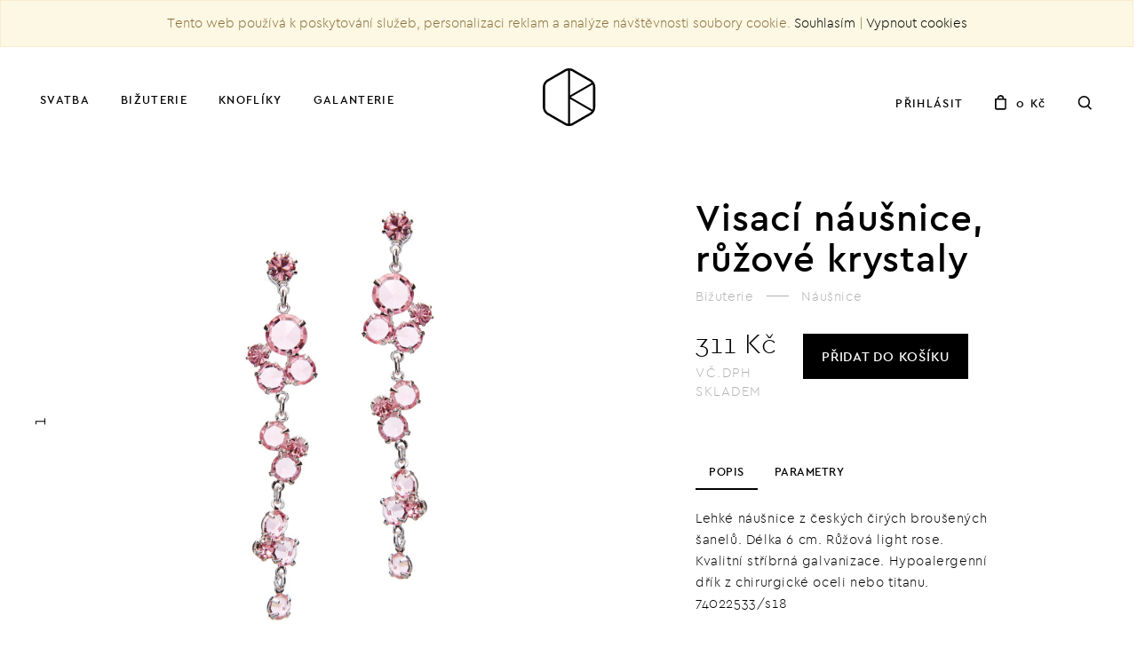

--- FILE ---
content_type: text/html; charset=utf-8
request_url: https://www.odvarkabijoux.com/produkt/visaci-nausnice-ruzove-krystaly/?produktId=10157
body_size: 8013
content:
<!DOCTYPE html>
<html lang="cs" class="no-js">

<head>
  <!-- Google Tag Manager -->
  <script>
    (function(w, d, s, l, i) {
      w[l] = w[l] || [];
      w[l].push({
        'gtm.start': new Date().getTime(),
        event: 'gtm.js'
      });
      var f = d.getElementsByTagName(s)[0],
        j = d.createElement(s),
        dl = l != 'dataLayer' ? '&l=' + l : '';
      j.async = true;
      j.src =
        'https://www.googletagmanager.com/gtm.js?id=' + i + dl;
      f.parentNode.insertBefore(j, f);
    })(window, document, 'script', 'dataLayer', 'GTM-W8RR6NG');
  </script>
  <!-- End Google Tag Manager -->
  
  <meta charset="utf-8">
  <meta http-equiv="X-UA-Compatible" content="IE=edge">
  <meta name="viewport" content="width=device-width, initial-scale=1, maximum-scale=1, user-scalable=no">

  <meta name="description" content="Lehké náušnice z českých čirých broušených šanelů. Délka 6 cm. Růžová light rose. Kvalitní stříbrná galvanizace. Hypoalergenní dřík z chirurgické oceli nebo titanu." />
  <meta name="keywords" content="bižuterie, komponenty,korálky, náhrdelníky, náramky, řetízky, strass, rokail, štras" />

  <meta name="author" content="Bitworks">
  <meta name="google-site-verification" content="khNujrgbAwh5_QEH53XYLjzxK7KPqG8tGZq9bD--JRI" />

  <title>Visací náušnice, růžové krystaly - Odvarka Bijoux</title>

  

  <script>
    window.dataLayer = window.dataLayer || [];

    function gtag() {
      dataLayer.push(arguments);
    }
  </script>

  


  
  <link href="https://www.odvarkabijoux.com/_gf/2017/css/styles.css?rel=202104289" rel="stylesheet">
  <script src="https://www.odvarkabijoux.com/_gf/2017/js/modernizr/modernizr.min.js"></script>

  <!-- favicons -->
  <link rel="apple-touch-icon-precomposed" href="https://www.odvarkabijoux.com/_gf/2017/assets/apple-touch-icon-precomposed.png">
  <link rel="shortcut icon" href="https://www.odvarkabijoux.com/_gf/2017/assets/favicon.ico?rel=1428926022632">

  <!-- HTML5 shim and Respond.js IE8 support of HTML5 elements and media queries -->
  <!--[if lt IE 9]>
          <script src="https://oss.maxcdn.com/libs/html5shiv/3.7.0/html5shiv.js"></script>
          <script src="https://oss.maxcdn.com/libs/respond.js/1.4.2/respond.min.js"></script>
        <![endif]-->

  <!-- Facebook -->
  <meta property="og:title" content="Odvarka Bijoux">
  <meta property="og:description" content="Lehké náušnice z českých čirých broušených šanelů. Délka 6 cm. Růžová light rose. Kvalitní stříbrná galvanizace. Hypoalergenní dřík z chirurgické oceli nebo titanu.">
  <meta property="og:image" content="https://www.odvarkabijoux.com/_gf/2017/assets/facebook.jpg?v=2020">
  <meta property="og:url" content="/">
  <script src="https://www.odvarkabijoux.com/_cms/func/common.js"></script>

  <script src='https://www.google.com/recaptcha/api.js' async defer></script>


</head>



<body>
  <!-- Google Tag Manager (noscript) -->
  <noscript><iframe src="https://www.googletagmanager.com/ns.html?id=GTM-W8RR6NG" height="0" width="0" style="display:none;visibility:hidden"></iframe></noscript>
  <!-- End Google Tag Manager (noscript) -->
  
  <!--<div id="preloader-over">
        <div id="preloader-in">
              <svg version="1.1" id="loadingLogo" xmlns="http://www.w3.org/2000/svg" xmlns:xlink="http://www.w3.org/1999/xlink" x="0px" y="0px"
                   width="109px" height="107.5px" viewBox="117.5 104 109 107.5" enable-background="new 117.5 104 109 107.5" xml:space="preserve">
              <path id="out" fill="none" stroke="#1D1D1B" stroke-width="3.2659" stroke-linecap="round" stroke-linejoin="round" stroke-miterlimit="10" d="
                  M206.569,171.622c0,3.295-2.335,7.335-5.186,8.983l-26.197,15.124c-2.853,1.647-7.519,1.647-10.371,0l-26.198-15.124
                  c-2.85-1.648-5.185-5.688-5.185-8.983v-30.249c0-3.292,2.334-7.333,5.185-8.98l26.198-15.125c2.852-1.646,7.519-1.646,10.371,0
                  l26.197,15.125c2.851,1.647,5.186,5.688,5.186,8.98V171.622z"/>
              <line id="four" fill="none" stroke="#1D1D1B" stroke-width="2.7216" stroke-linecap="round" stroke-linejoin="round" stroke-miterlimit="10" x1="169.276" y1="156.086" x2="169.276" y2="195.502"/>
              <line id="one" fill="none" stroke="#1D1D1B" stroke-width="2.7216" stroke-linecap="round" stroke-linejoin="round" stroke-miterlimit="10" x1="169.276" y1="116.672" x2="169.276" y2="156.086"/>
              <line id="two" fill="none" stroke="#1D1D1B" stroke-width="2.7216" stroke-linecap="round" stroke-linejoin="round" stroke-miterlimit="10" x1="204.256" y1="135.889" x2="169.276" y2="156.086"/>
              <line id="three" fill="none" stroke="#1D1D1B" stroke-width="2.7216" stroke-linecap="round" stroke-linejoin="round" stroke-miterlimit="10" x1="169.276" y1="156.086" x2="204.256" y2="176.282"/>
              </svg>
        </div>-->
  <!--<div id="preloader-out"></div>-->
  </div>

         <div id="cookiesInfo">Tento web používá k poskytování služeb, personalizaci reklam a analýze návštěvnosti soubory cookie. <a href="javascript:acceptCookies();void(0);">Souhlasím</a> | <a href="javascript:disableCookies();void(0);">Vypnout cookies</a></div>
   
  <div id="st-container" class="st-container not-loaded">
  

  
    <div class="st-menu st-effect-1" id="menu-1">
      <!-- sidebar content -->

      <div class="closeMenu visible-xs-block">Close</div>
      <div class="levelOne">
        <div class="topLine">
          <div class="search">
            <form action="https://www.odvarkabijoux.com/cz/nabidka" method="get"><input type="text" name="srchText" value=""></form>
          </div>

        </div>
        <ul class="primary list-unstyled mainCategories">
                    <li><a class="mobile_submenu_0" href="https://www.odvarkabijoux.com/nabidka-kategorie/svatba/?kategorieId=111">Svatba<span class="next"></span></a></li>
                    <li><a class="mobile_submenu_1" href="https://www.odvarkabijoux.com/nabidka-kategorie/bizuterie/?kategorieId=110">Bižuterie<span class="next"></span></a></li>
                    <li><a class="mobile_submenu_2" href="https://www.odvarkabijoux.com/nabidka-kategorie/knofliky/?kategorieId=109">Knoflíky <span class="next"></span></a></li>
                    <li><a class="mobile_submenu_3" href="https://www.odvarkabijoux.com/nabidka-kategorie/galanterie/?kategorieId=140">Galanterie<span class="next"></span></a></li>
                    <li><a class="mobile_submenu_4" href="https://www.odvarkabijoux.com/nabidka-kategorie//?kategorieId=170">Vánoční ozdoby<span class="next"></span></a></li>
                  </ul>
        <ul class="secondary list-unstyled">
          <li><a href="https://www.odvarkabijoux.com/cz/poznejte-nas/">Poznejte nás</a></li>
          <li><a href="https://www.odvarkabijoux.com/cz/kontakt/">Kontakty</a></li>
                    <li><a href="https://www.odvarkabijoux.com/cz/uzivatel/prihlaseni/">Přihlášení</a></li>
          <li><a href="https://www.odvarkabijoux.com/cz/uzivatel/registrace/">Registrace</a></li>
                  </ul>
        <div class="bottomPart">
          <div class="languages">
            <a href="https://www.odvarkabijoux.com/">CZ</a>
            <span class="line"></span>
            <a href="https://www.odvarkabijoux.com/en/">EN</a>
          </div>
          <div class="social">
            <a href="https://www.instagram.com/odvarkabijoux/" class="insta ir">Instagram</a>
            <a href="https://www.facebook.com/odvarkabijoux/" class="facebook ir">Facebook</a>
          </div>
        </div>

      </div>

            <div class="levelTwo mobile_submenu_0">
        <div class="topLine"><a href="#" class="backBtn">Svatba</a></div>
        <div class="scrollbar-menu">
          <ul class="mainCategories list-unstyled">
                        <li><a href="https://www.odvarkabijoux.com/nabidka-kategorie/svatba/svatebni-nausnice/?kategorieId=118">Svatební náušnice </a></li>
                        <li><a href="https://www.odvarkabijoux.com/nabidka-kategorie/svatba/svatebni-nahrdelniky/?kategorieId=119">Svatební náhrdelníky </a></li>
                        <li><a href="https://www.odvarkabijoux.com/nabidka-kategorie/svatba/svatebni-naramky/?kategorieId=117">Svatební náramky </a></li>
                        <li><a href="https://www.odvarkabijoux.com/nabidka-kategorie/svatba/svatebni-vlasove-doplnky/?kategorieId=115">Svatební vlasové doplňky </a></li>
                        <li><a href="https://www.odvarkabijoux.com/nabidka-kategorie/svatba/svatebni-naramky-na-nohu/?kategorieId=161">Svatební náramky na nohu </a></li>
                      </ul>
        </div>
      </div>
            <div class="levelTwo mobile_submenu_1">
        <div class="topLine"><a href="#" class="backBtn">Bižuterie</a></div>
        <div class="scrollbar-menu">
          <ul class="mainCategories list-unstyled">
                        <li><a href="https://www.odvarkabijoux.com/nabidka-kategorie/bizuterie/nausnice/?kategorieId=126">Náušnice </a></li>
                        <li><a href="https://www.odvarkabijoux.com/nabidka-kategorie/bizuterie/nahrdelniky/?kategorieId=127">Náhrdelníky </a></li>
                        <li><a href="https://www.odvarkabijoux.com/nabidka-kategorie/bizuterie/naramky/?kategorieId=125">Náramky </a></li>
                        <li><a href="https://www.odvarkabijoux.com/nabidka-kategorie/bizuterie/darkove-poukazy/?kategorieId=169">Dárkové poukazy </a></li>
                        <li><a href="https://www.odvarkabijoux.com/nabidka-kategorie/bizuterie/strasove-spodni-pradlo/?kategorieId=168">Štrasové spodní prádlo </a></li>
                        <li><a href="https://www.odvarkabijoux.com/nabidka-kategorie/bizuterie/prsteny/?kategorieId=122">Prsteny </a></li>
                        <li><a href="https://www.odvarkabijoux.com/nabidka-kategorie/bizuterie/vlasove-doplnky/?kategorieId=123">Vlasové doplňky </a></li>
                        <li><a href="https://www.odvarkabijoux.com/nabidka-kategorie/bizuterie/naramky-na-nohu/?kategorieId=162">Náramky na nohu </a></li>
                        <li><a href="https://www.odvarkabijoux.com/nabidka-kategorie/bizuterie/broze/?kategorieId=120">Brože </a></li>
                        <li><a href="https://www.odvarkabijoux.com/nabidka-kategorie/bizuterie/strasove-kabelky-a-pasky/?kategorieId=133">Štrasové kabelky a pásky </a></li>
                        <li><a href="https://www.odvarkabijoux.com/nabidka-kategorie/bizuterie/manzetove-knofliky/?kategorieId=134">Manžetové knoflíky </a></li>
                        <li><a href="https://www.odvarkabijoux.com/nabidka-kategorie/bizuterie/sklenenka/?kategorieId=163">Skleněnka </a></li>
                      </ul>
        </div>
      </div>
            <div class="levelTwo mobile_submenu_2">
        <div class="topLine"><a href="#" class="backBtn">Knoflíky </a></div>
        <div class="scrollbar-menu">
          <ul class="mainCategories list-unstyled">
                        <li><a href="https://www.odvarkabijoux.com/nabidka-kategorie/knofliky/knoflikove-nausnice/?kategorieId=137">Knoflíkové náušnice </a></li>
                        <li><a href="https://www.odvarkabijoux.com/nabidka-kategorie/knofliky/knoflikove-nahrdelniky/?kategorieId=135">Knoflíkové náhrdelníky </a></li>
                      </ul>
        </div>
      </div>
            <div class="levelTwo mobile_submenu_3">
        <div class="topLine"><a href="#" class="backBtn">Galanterie</a></div>
        <div class="scrollbar-menu">
          <ul class="mainCategories list-unstyled">
                        <li><a href="https://www.odvarkabijoux.com/nabidka-kategorie/galanterie/sklenene-korale/?kategorieId=158">Skleněné korále </a></li>
                        <li><a href="https://www.odvarkabijoux.com/nabidka-kategorie/galanterie/nasivaci-a-nazehlovaci-kameny/?kategorieId=142">Našívací a nažehlovací kameny </a></li>
                        <li><a href="https://www.odvarkabijoux.com/nabidka-kategorie/galanterie/strasove-knofliky/?kategorieId=143">Štrasové knoflíky </a></li>
                        <li><a href="https://www.odvarkabijoux.com/nabidka-kategorie/galanterie/strasove-spony-a-ozdoby/?kategorieId=144">Štrasové spony a ozdoby </a></li>
                        <li><a href="https://www.odvarkabijoux.com/nabidka-kategorie/galanterie/darkove-krabicky/?kategorieId=145">Dárkové krabičky </a></li>
                        <li><a href="https://www.odvarkabijoux.com/nabidka-kategorie/galanterie/stojany-na-bizuterii/?kategorieId=146">Stojany na bižuterii </a></li>
                      </ul>
        </div>
      </div>
            <div class="levelTwo mobile_submenu_4">
        <div class="topLine"><a href="#" class="backBtn">Vánoční ozdoby</a></div>
        <div class="scrollbar-menu">
          <ul class="mainCategories list-unstyled">
                        <li><a href="https://www.odvarkabijoux.com/nabidka-kategorie//?kategorieId=171">Vánoční ozdoby </a></li>
                      </ul>
        </div>
      </div>
          </div>

    <div class="st-pusher">        
        
        
        <header>
          <div class="container-fluid">
              
              <div class="logoWrap">
                  <a id="logo" href="https://www.odvarkabijoux.com/"></a>
              </div>
              
              <div class="col-md-6 col-sm-6 col-xs-6 categories-nav">
                      <ul class="list-inline">
                          <li class="menu menuOpenBtn hidden-lg hidden-md hidden-sm"><span class="icon"></span></li>
                                                      <li class="hidden-xs showSubmenu_0"><a href="https://www.odvarkabijoux.com/nabidka-kategorie/svatba/?kategorieId=111">Svatba</a></li>
                                                      <li class="hidden-xs showSubmenu_1"><a href="https://www.odvarkabijoux.com/nabidka-kategorie/bizuterie/?kategorieId=110">Bižuterie</a></li>
                                                      <li class="hidden-xs showSubmenu_2"><a href="https://www.odvarkabijoux.com/nabidka-kategorie/knofliky/?kategorieId=109">Knoflíky </a></li>
                                                      <li class="hidden-xs showSubmenu_3"><a href="https://www.odvarkabijoux.com/nabidka-kategorie/galanterie/?kategorieId=140">Galanterie</a></li>
                                                      <li class="hidden-xs showSubmenu_4"><a href="https://www.odvarkabijoux.com/nabidka-kategorie//?kategorieId=170">Vánoční ozdoby</a></li>
                                                    
                      </ul>
              </div>
      
              
              <div class="col-md-6 col-sm-6 col-xs-6 text-right other-nav">
                      <ul class="list-inline">
                          <li class="hidden-xs">
                                                          <a href="https://www.odvarkabijoux.com/cz/uzivatel/prihlaseni/">Přihlásit</a>
                                                      
                          </li>
                          <li class="cart"><a href="https://www.odvarkabijoux.com/cz/kosik/"><span class="icon hidden-xs"></span>0 Kč</a></li>
                          <li class="search hidden-xs">
                              <form action="https://www.odvarkabijoux.com/cz/nabidka/" metod="get">
                                <input type="text" class="searchbox"  name="srchText" value="" placeholder="Hledejte název nebo číslo produktu" autocomplete="off">
                              </form>
                              
<!--                              <a href="#" class="cancel">x</a>-->
                              
                          </li>
                      </ul>
              </div>
          
          </div> 
          
                      <div class="submenu_0 submenu hidden-xs">
                
                <div class="container-fluid">
                    <div class="row">
                        <div class="col-md-12"><h2>Svatba</h2></div>
                    </div>
                    <div class="row">
                        <div class="col-sm-4 col-md-3">
                            <ul class="list-unstyled">
                                                                  <li><a href="https://www.odvarkabijoux.com/nabidka-kategorie/svatba/svatebni-nausnice/?kategorieId=118">Svatební náušnice </a></li>                                
                                                                  <li><a href="https://www.odvarkabijoux.com/nabidka-kategorie/svatba/svatebni-nahrdelniky/?kategorieId=119">Svatební náhrdelníky </a></li>                                
                                                                  <li><a href="https://www.odvarkabijoux.com/nabidka-kategorie/svatba/svatebni-naramky/?kategorieId=117">Svatební náramky </a></li>                                
                                                                  <li><a href="https://www.odvarkabijoux.com/nabidka-kategorie/svatba/svatebni-vlasove-doplnky/?kategorieId=115">Svatební vlasové doplňky </a></li>                                
                                                                  <li><a href="https://www.odvarkabijoux.com/nabidka-kategorie/svatba/svatebni-naramky-na-nohu/?kategorieId=161">Svatební náramky na nohu </a></li>                                
                                                            </ul>
                        </div>
                        <div class="col-sm-6 col-md-6">
                            <ul class="list-unstyled">
                                <li><a href="https://www.odvarkabijoux.com/nabidka-kategorie/svatba/?kategorieId=&srchDoporucujeme=1">Novinky</a></li>
                                <li><a href="https://www.odvarkabijoux.com/nabidka-kategorie/svatba/?kategorieId=&srchAkce=1">Výprodej</a></li>
                                <li><a href="https://www.odvarkabijoux.com/nabidka-kategorie/svatba/?kategorieId=&orderBy=topSales">Nejprodávanější</a></li>
                            </ul>
                        </div>
                    </div>
                    
                    
                                        
                    <div class="line">
                        
                    </div>
                    
                    
                </div>
            </div>
                      <div class="submenu_1 submenu hidden-xs">
                
                <div class="container-fluid">
                    <div class="row">
                        <div class="col-md-12"><h2>Bižuterie</h2></div>
                    </div>
                    <div class="row">
                        <div class="col-sm-4 col-md-3">
                            <ul class="list-unstyled">
                                                                  <li><a href="https://www.odvarkabijoux.com/nabidka-kategorie/bizuterie/nausnice/?kategorieId=126">Náušnice </a></li>                                
                                                                  <li><a href="https://www.odvarkabijoux.com/nabidka-kategorie/bizuterie/nahrdelniky/?kategorieId=127">Náhrdelníky </a></li>                                
                                                                  <li><a href="https://www.odvarkabijoux.com/nabidka-kategorie/bizuterie/naramky/?kategorieId=125">Náramky </a></li>                                
                                                                  <li><a href="https://www.odvarkabijoux.com/nabidka-kategorie/bizuterie/darkove-poukazy/?kategorieId=169">Dárkové poukazy </a></li>                                
                                                                  <li><a href="https://www.odvarkabijoux.com/nabidka-kategorie/bizuterie/strasove-spodni-pradlo/?kategorieId=168">Štrasové spodní prádlo </a></li>                                
                                                                  <li><a href="https://www.odvarkabijoux.com/nabidka-kategorie/bizuterie/prsteny/?kategorieId=122">Prsteny </a></li>                                
                                                                  <li><a href="https://www.odvarkabijoux.com/nabidka-kategorie/bizuterie/vlasove-doplnky/?kategorieId=123">Vlasové doplňky </a></li>                                
                                                                  <li><a href="https://www.odvarkabijoux.com/nabidka-kategorie/bizuterie/naramky-na-nohu/?kategorieId=162">Náramky na nohu </a></li>                                
                                                                  <li><a href="https://www.odvarkabijoux.com/nabidka-kategorie/bizuterie/broze/?kategorieId=120">Brože </a></li>                                
                                                                  <li><a href="https://www.odvarkabijoux.com/nabidka-kategorie/bizuterie/strasove-kabelky-a-pasky/?kategorieId=133">Štrasové kabelky a pásky </a></li>                                
                                                                  <li><a href="https://www.odvarkabijoux.com/nabidka-kategorie/bizuterie/manzetove-knofliky/?kategorieId=134">Manžetové knoflíky </a></li>                                
                                                                  <li><a href="https://www.odvarkabijoux.com/nabidka-kategorie/bizuterie/sklenenka/?kategorieId=163">Skleněnka </a></li>                                
                                                            </ul>
                        </div>
                        <div class="col-sm-6 col-md-6">
                            <ul class="list-unstyled">
                                <li><a href="https://www.odvarkabijoux.com/nabidka-kategorie/bizuterie/?kategorieId=&srchDoporucujeme=1">Novinky</a></li>
                                <li><a href="https://www.odvarkabijoux.com/nabidka-kategorie/bizuterie/?kategorieId=&srchAkce=1">Výprodej</a></li>
                                <li><a href="https://www.odvarkabijoux.com/nabidka-kategorie/bizuterie/?kategorieId=&orderBy=topSales">Nejprodávanější</a></li>
                            </ul>
                        </div>
                    </div>
                    
                    
                                        
                    <div class="line">
                        
                    </div>
                    
                    
                </div>
            </div>
                      <div class="submenu_2 submenu hidden-xs">
                
                <div class="container-fluid">
                    <div class="row">
                        <div class="col-md-12"><h2>Knoflíky </h2></div>
                    </div>
                    <div class="row">
                        <div class="col-sm-4 col-md-3">
                            <ul class="list-unstyled">
                                                                  <li><a href="https://www.odvarkabijoux.com/nabidka-kategorie/knofliky/knoflikove-nausnice/?kategorieId=137">Knoflíkové náušnice </a></li>                                
                                                                  <li><a href="https://www.odvarkabijoux.com/nabidka-kategorie/knofliky/knoflikove-nahrdelniky/?kategorieId=135">Knoflíkové náhrdelníky </a></li>                                
                                                            </ul>
                        </div>
                        <div class="col-sm-6 col-md-6">
                            <ul class="list-unstyled">
                                <li><a href="https://www.odvarkabijoux.com/nabidka-kategorie/knofliky/?kategorieId=&srchDoporucujeme=1">Novinky</a></li>
                                <li><a href="https://www.odvarkabijoux.com/nabidka-kategorie/knofliky/?kategorieId=&srchAkce=1">Výprodej</a></li>
                                <li><a href="https://www.odvarkabijoux.com/nabidka-kategorie/knofliky/?kategorieId=&orderBy=topSales">Nejprodávanější</a></li>
                            </ul>
                        </div>
                    </div>
                    
                    
                                        
                    <div class="line">
                        
                    </div>
                    
                    
                </div>
            </div>
                      <div class="submenu_3 submenu hidden-xs">
                
                <div class="container-fluid">
                    <div class="row">
                        <div class="col-md-12"><h2>Galanterie</h2></div>
                    </div>
                    <div class="row">
                        <div class="col-sm-4 col-md-3">
                            <ul class="list-unstyled">
                                                                  <li><a href="https://www.odvarkabijoux.com/nabidka-kategorie/galanterie/sklenene-korale/?kategorieId=158">Skleněné korále </a></li>                                
                                                                  <li><a href="https://www.odvarkabijoux.com/nabidka-kategorie/galanterie/nasivaci-a-nazehlovaci-kameny/?kategorieId=142">Našívací a nažehlovací kameny </a></li>                                
                                                                  <li><a href="https://www.odvarkabijoux.com/nabidka-kategorie/galanterie/strasove-knofliky/?kategorieId=143">Štrasové knoflíky </a></li>                                
                                                                  <li><a href="https://www.odvarkabijoux.com/nabidka-kategorie/galanterie/strasove-spony-a-ozdoby/?kategorieId=144">Štrasové spony a ozdoby </a></li>                                
                                                                  <li><a href="https://www.odvarkabijoux.com/nabidka-kategorie/galanterie/darkove-krabicky/?kategorieId=145">Dárkové krabičky </a></li>                                
                                                                  <li><a href="https://www.odvarkabijoux.com/nabidka-kategorie/galanterie/stojany-na-bizuterii/?kategorieId=146">Stojany na bižuterii </a></li>                                
                                                            </ul>
                        </div>
                        <div class="col-sm-6 col-md-6">
                            <ul class="list-unstyled">
                                <li><a href="https://www.odvarkabijoux.com/nabidka-kategorie/galanterie/?kategorieId=&srchDoporucujeme=1">Novinky</a></li>
                                <li><a href="https://www.odvarkabijoux.com/nabidka-kategorie/galanterie/?kategorieId=&srchAkce=1">Výprodej</a></li>
                                <li><a href="https://www.odvarkabijoux.com/nabidka-kategorie/galanterie/?kategorieId=&orderBy=topSales">Nejprodávanější</a></li>
                            </ul>
                        </div>
                    </div>
                    
                    
                                        
                    <div class="line">
                        
                    </div>
                    
                    
                </div>
            </div>
                      <div class="submenu_4 submenu hidden-xs">
                
                <div class="container-fluid">
                    <div class="row">
                        <div class="col-md-12"><h2>Vánoční ozdoby</h2></div>
                    </div>
                    <div class="row">
                        <div class="col-sm-4 col-md-3">
                            <ul class="list-unstyled">
                                                                  <li><a href="https://www.odvarkabijoux.com/nabidka-kategorie//?kategorieId=171">Vánoční ozdoby </a></li>                                
                                                            </ul>
                        </div>
                        <div class="col-sm-6 col-md-6">
                            <ul class="list-unstyled">
                                <li><a href="https://www.odvarkabijoux.com/nabidka-kategorie//?kategorieId=&srchDoporucujeme=1">Novinky</a></li>
                                <li><a href="https://www.odvarkabijoux.com/nabidka-kategorie//?kategorieId=&srchAkce=1">Výprodej</a></li>
                                <li><a href="https://www.odvarkabijoux.com/nabidka-kategorie//?kategorieId=&orderBy=topSales">Nejprodávanější</a></li>
                            </ul>
                        </div>
                    </div>
                    
                    
                                        
                    <div class="line">
                        
                    </div>
                    
                    
                </div>
            </div>
                    
          

          
        </header>

	<!-- Data layer 2021 - Pavel - NEMAZAT!!!! -->

    	<script>
		dataLayer.push({
			"event":"ProductView",
			ecommerce: {
				"currencyCode":  'CZK' , 
				detail: {
					products: [{
						
						'name': 'Visací náušnice, růžové krystaly',         
				        'id': '74022533/s18',
				        'price': '311',
				        'brand': 'Odvarka',
				        'category': 'Bižuterie|Náušnice|', // potreba vzit jen jednu posledni kategorii
				        'variant': 'standard'
						
					}]
				}
			}
		});	
	</script>

	
	<div class="product-detail">
        <section class="top">
            <div class="imageCol center-flex">               
              <!-- Tab panes -->

              
              
              <div class="image">
                 <div class="tab-content">
                      <div role="tabpanel"  class="tab-pane active fade in" id="tab1">
                          <a href="https://www.odvarkabijoux.com/_cms/gf/modules/catalogue/loga/bijoux/74022533-s18.jpg"><img src="https://www.odvarkabijoux.com/_cms/gf/modules/catalogue/loga/bijoux/74022533-s18.jpg" alt="Visací náušnice, růžové krystaly" class="img-responsive"></a>
                      </div>
                                             
                                             
                       
                       
                  </div>
              </div>
         
              <!-- Nav tabs -->
              <div class="thumbs">
                  <ul class="list-inline"  role="tablist">
                      <li class="active"><a href="#tab1" role="tab" data-toggle="tab">1</a></li>
                                                                    
                  </ul>
              </div>                                                                                                                                
            </div>
            <div class="infoCol center-flex">
                <div class="info">
                    <h1>Visací náušnice, růžové krystaly</h1>
                    <div class="breadcrumbs">
                        
                                                                                          
                                <ul class="list-inline">
                                                                  
                                  <li><a href="https://www.odvarkabijoux.com/cz/nabidka/?kategorieId=110">Bižuterie</a></li>
                                                                  
                                  <li><a href="https://www.odvarkabijoux.com/cz/nabidka/?kategorieId=126">Náušnice</a></li>
                                                                
                                </ul>
                                                                                      
                        
                    </div>

                    <div class="twoCol">
                        <div class="col one">
                            <div class="priceStock">
                                <div class="price">
                                                                                                         311 Kč
                                                                  </div>
                                <div class="stock">
                                  vč.DPH<br />
                                                                      skladem                                                                  </div>
                            </div>
                        </div>
                        <div class="col two">
                            <a href="https://www.odvarkabijoux.com/cz/kosik/?addItem=1&amp;polozkaId=10157&amp;kusu=1" class="btn btn-black addToCartButton"><span class="visible-lg-inline">Přidat</span> do košíku</a>
                        </div>
                    </div>

                    <!-- Nav tabs -->
                    <ul class="nav tabStyle" role="tablist">
                        <li role="presentation" class="active"><a href="#popis" aria-controls="popis" role="tab" data-toggle="tab">Popis</a></li>
                        <li role="presentation"><a href="#parametry" aria-controls="parametry" role="tab" data-toggle="tab">Parametry</a></li>
                    </ul>

                    <!-- Tab panes -->
                    <div class="tab-content">
                        <div role="tabpanel" class="tab-pane active fade in" id="popis">
                            Lehké náušnice z českých čirých broušených šanelů. Délka 6 cm. Růžová light rose. Kvalitní stříbrná galvanizace. Hypoalergenní dřík z chirurgické oceli nebo titanu.
                            
                            
                              <p class="productCode">74022533/s18</p>
                            
                        </div>

                        <div role="tabpanel" class="tab-pane fade" id="parametry">
                          <table>
                                                          <tr>
                                <th valign="top">Barvy:&nbsp;</th>
                                <td>
                                                                         
                                                              
                                                  
                                                         
                                                                                                                                                                                                                                                                                                                                                                                                                                         
                                                         
                                                                                                                                                                                                                                                                                                                                                                                                                                         
                                                         
                                                                                                                                                                                                                                                                                                                                                                                                                                         
                                                         
                                                                                                                                                                                                                                                                                                                                                                                                                                         
                                                         
                                                                                                                                                                                                                                                                                                                                                                                                                                         
                                                         
                                                                                                                                                                                                                                                                                                                                                                                                                                         
                                                         
                                                                                                                                                                                                                                                                                                                                                                                                                                         
                                                         
                                                                                                                                                                                                                                                                                                                                                                                                                                         
                                                         
                                                                                                                                                                                                                                      
                                                 
                                                  Růžová
                                                                                                                                                                                                                                                                                                                                                       
                                                         
                                                                                                                                                                                                                                                                                                                                                                                                                                         
                                                         
                                                                                                                                                                                                                                                                                                                                                                                                                                         
                                                         
                                                                                                                                                                                                                                                                                                                                                                                                                                         
                                                         
                                                                                                                                                                                                                                                                                                                                    
                                                 
                                                  Stříbrná
                                                  ,                                                                                                                                                                                                        
                                                         
                                                                                                                                                                                                                                                                                                                                                                                                                                         
                                                         
                                                                                                                                                                                                                                                                                                                                                                                                                                         
                                                         
                                                                                                                                                                                                                                                                                                                                                                                                                                         
                                                  
                                      
                                      
                                                    
                                </td>
                              </tr>
                                                        
                            <tr>
                                <th>Kód:&nbsp;</th>
                                <td>74022533/s18</td>
                            </tr>
                           </table> 
                           
                           
                        </div>
                    </div>
                </div>
            </div>
        </section>
        
     

        
        
        <section class="recommended">
            <h2>Co tyto kousky?</h2>            
            <div class="recommendedSlider">
	                            	                
                  <div class="item">
                      <div class="image">
                          <a href="https://www.odvarkabijoux.com/produkt/modni-krystalovy-privesek/?produktId=10375" title="Módní krystalový přívěsek">
                           
                           <div class="img">
                                <img data-src="https://www.odvarkabijoux.com/_cms/gf/modules/catalogue/loga/thumbs/bijoux/74012796-s18.jpg" alt="Módní krystalový přívěsek" class="img-responsive">   
                           </div>
                            
                          </a>
                      </div>
                      <div class="text">
                          <div class="name">
                            <a href="https://www.odvarkabijoux.com/produkt/modni-krystalovy-privesek/?produktId=10375" title="Módní krystalový přívěsek">Módní krystalový přívěsek</a>
                          </div>
                          <div class="price">
                              261 Kč 
                          </div>
                      </div>
                  </div>
	                            	                
                  <div class="item">
                      <div class="image">
                          <a href="https://www.odvarkabijoux.com/produkt/sanelove-nausnice-na-puzete-stribrno-galvanicke/?produktId=8336" title="šanelové náušnice na puzetě, stříbrno galvanické">
                           
                           <div class="img">
                                <img data-src="https://www.odvarkabijoux.com/_cms/gf/modules/catalogue/loga/thumbs/bijoux/74021737-s18.jpg" alt="šanelové náušnice na puzetě, stříbrno galvanické" class="img-responsive">   
                           </div>
                            
                          </a>
                      </div>
                      <div class="text">
                          <div class="name">
                            <a href="https://www.odvarkabijoux.com/produkt/sanelove-nausnice-na-puzete-stribrno-galvanicke/?produktId=8336" title="šanelové náušnice na puzetě, stříbrno galvanické">šanelové náušnice na puzetě, stříbrno galvanické</a>
                          </div>
                          <div class="price">
                              126 Kč 
                          </div>
                      </div>
                  </div>
	                            	                
                  <div class="item">
                      <div class="image">
                          <a href="https://www.odvarkabijoux.com/produkt/jemne-ruzove-nausnice/?produktId=10381" title="Jemné růžové náušnice">
                           
                           <div class="img">
                                <img data-src="https://www.odvarkabijoux.com/_cms/gf/modules/catalogue/loga/thumbs/bijoux/74021248-s18.jpg" alt="Jemné růžové náušnice" class="img-responsive">   
                           </div>
                            
                          </a>
                      </div>
                      <div class="text">
                          <div class="name">
                            <a href="https://www.odvarkabijoux.com/produkt/jemne-ruzove-nausnice/?produktId=10381" title="Jemné růžové náušnice">Jemné růžové náušnice</a>
                          </div>
                          <div class="price">
                              132 Kč 
                          </div>
                      </div>
                  </div>
	                            	                
                  <div class="item">
                      <div class="image">
                          <a href="https://www.odvarkabijoux.com/produkt/naramek-z-ruzovych-krystalu-satonu/?produktId=10428" title="Náramek z růžových krystalů - šatonů - NOVINKA">
                           
                           <div class="img">
                                <img data-src="https://www.odvarkabijoux.com/_cms/gf/modules/catalogue/loga/thumbs/bijoux/74031241-s18.jpg" alt="Náramek z růžových krystalů - šatonů" class="img-responsive">   
                           </div>
                            
                          </a>
                      </div>
                      <div class="text">
                          <div class="name">
                            <a href="https://www.odvarkabijoux.com/produkt/naramek-z-ruzovych-krystalu-satonu/?produktId=10428" title="Náramek z růžových krystalů - šatonů - NOVINKA">Náramek z růžových krystalů - šatonů</a>
                          </div>
                          <div class="price">
                              401 Kč 
                          </div>
                      </div>
                  </div>
	                            	                
                  <div class="item">
                      <div class="image">
                          <a href="https://www.odvarkabijoux.com/produkt/krystalovy-naramek-light-rose-ruzova/?produktId=10429" title="Krystalový náramek - light rose růžová - NOVINKA">
                           
                           <div class="img">
                                <img data-src="https://www.odvarkabijoux.com/_cms/gf/modules/catalogue/loga/thumbs/bijoux/76030764-z1-s18.jpg" alt="Krystalový náramek - light rose růžová" class="img-responsive">   
                           </div>
                            
                          </a>
                      </div>
                      <div class="text">
                          <div class="name">
                            <a href="https://www.odvarkabijoux.com/produkt/krystalovy-naramek-light-rose-ruzova/?produktId=10429" title="Krystalový náramek - light rose růžová - NOVINKA">Krystalový náramek - light rose růžová</a>
                          </div>
                          <div class="price">
                              240 Kč 
                          </div>
                      </div>
                  </div>
	                            	                
                  <div class="item">
                      <div class="image">
                          <a href="https://www.odvarkabijoux.com/produkt/nausnice-pecky-z-kvalitnich-satonu-v-jemnem-odstinu-light-rose/?produktId=10581" title="Náušnice pecky z kvalitních šatonů v jemném odstínu Light Rose. - AKCE">
                           
                           <div class="img">
                                <img data-src="https://www.odvarkabijoux.com/_cms/gf/modules/catalogue/loga/thumbs/bijoux/74020012-r18.jpg" alt="Náušnice pecky z kvalitních šatonů v jemném odstínu Light Rose." class="img-responsive">   
                           </div>
                            
                          </a>
                      </div>
                      <div class="text">
                          <div class="name">
                            <a href="https://www.odvarkabijoux.com/produkt/nausnice-pecky-z-kvalitnich-satonu-v-jemnem-odstinu-light-rose/?produktId=10581" title="Náušnice pecky z kvalitních šatonů v jemném odstínu Light Rose. - AKCE">Náušnice pecky z kvalitních šatonů v jemném odstínu Light Rose.</a>
                          </div>
                          <div class="price">
                              87 Kč 
                          </div>
                      </div>
                  </div>
	                          </div>            
        </section>        
      
     
       
             <section class="handmade">
            <div class="container">
               <div class="flexCols row">
                   
                   <div class="text center-flex">
                        <div class="textWrap">
                            <img src="https://www.odvarkabijoux.com/_gf/2017/img/madeinczech.svg" alt="" class="stamp">
                            <h2>Vyráběné ručně na severu Čech </h2>
                            <p>Každý kousek naší jedinečné bižuterie je ručně vyráběn na severu Čech - v Jablonci nad Nisou, kde se navzájem pojí úchvatná příroda s více než 300 letou tradicí bižuterie.</p>       
                            
                        </div>
                   </div>
                  
                   <div class="images">
                       <div class="imageBelow">
                           <img data-src="https://www.odvarkabijoux.com/_gf/2017/img/jablonec.jpg" alt="">
                       </div>
                           
                       <div class="imageTop">
                           <img data-src="https://www.odvarkabijoux.com/_gf/2017/img/barveni3.jpg" alt="">
                           
                       </div>
                   </div>
                   
                
               </div>
            </div>
        </section>
                
</div>


<!-- Root element of PhotoSwipe. Must have class pswp. -->
<div class="pswp" tabindex="-1" role="dialog" aria-hidden="true">

    <!-- Background of PhotoSwipe. 
         It's a separate element as animating opacity is faster than rgba(). -->
    <div class="pswp__bg"></div>

    <!-- Slides wrapper with overflow:hidden. -->
    <div class="pswp__scroll-wrap">

        <!-- Container that holds slides. 
            PhotoSwipe keeps only 3 of them in the DOM to save memory.
            Don't modify these 3 pswp__item elements, data is added later on. -->
        <div class="pswp__container">
            <div class="pswp__item"></div>
            <div class="pswp__item"></div>
            <div class="pswp__item"></div>
        </div>

        <!-- Default (PhotoSwipeUI_Default) interface on top of sliding area. Can be changed. -->
        <div class="pswp__ui pswp__ui--hidden">

            <div class="pswp__top-bar">

                <!--  Controls are self-explanatory. Order can be changed. -->

                <div class="pswp__counter"></div>

                <button class="pswp__button pswp__button--close" title="Close (Esc)"></button>

                <button class="pswp__button pswp__button--share" title="Share"></button>

                <button class="pswp__button pswp__button--fs" title="Toggle fullscreen"></button>

                <button class="pswp__button pswp__button--zoom" title="Zoom in/out"></button>

                <!-- Preloader demo https://codepen.io/dimsemenov/pen/yyBWoR -->
                <!-- element will get class pswp__preloader--active when preloader is running -->
                <div class="pswp__preloader">
                    <div class="pswp__preloader__icn">
                      <div class="pswp__preloader__cut">
                        <div class="pswp__preloader__donut"></div>
                      </div>
                    </div>
                </div>
            </div>

            <div class="pswp__share-modal pswp__share-modal--hidden pswp__single-tap">
                <div class="pswp__share-tooltip"></div> 
            </div>

            <button class="pswp__button pswp__button--arrow--left" title="Previous (arrow left)">
            </button>

            <button class="pswp__button pswp__button--arrow--right" title="Next (arrow right)">
            </button>

            <div class="pswp__caption">
                <div class="pswp__caption__center"></div>
            </div>

        </div>

    </div>

</div>

<script type="text/javascript">

gtag('event', 'view_item', {
  "items": [
    {
      
      "id": "10157",
      "name": "Visací náušnice, růžové krystaly",
      "list_name": "Search Results",      
      "category": "|Bižuterie|Náušnice",                  
      "price": '257.0248'
      
    }
  ]
});

</script>



    <footer>
    	<div class="footer">
    		<div class="container-fluid">
    			<div class="row">
	    			<div class="col-md-2">
		    			<a href="https://www.odvarkabijoux.com/"><img src="https://www.odvarkabijoux.com/_gf/2017/img/logo-full.svg" alt="Odvarka Bijoux"></a>
	    			</div>
	    			<div class="col-md-8">
	    				<ul class="list-inline footerNav">
	    				    
                   <li><a href="https://www.odvarkabijoux.com/cz/pravidla-pro-velkoobchod/">Velkoobchod</a></li>
                   <li><a href="https://www.odvarkabijoux.com/cz/jak-nakupovat/">Obchodní podmínky</a></li>
                   <li><a href="https://www.odvarkabijoux.com/cz/poznejte-nas/">Poznejte nás</a></li>
                   <li><a href="https://www.odvarkabijoux.com/cz/kontakt/">Kontakty</a></li>                                                          
	    				</ul>
	    			</div>
	    			<div class="col-md-2 text-right">
	    			    <div class="languages">
	    				    <a href="https://www.odvarkabijoux.com/"  class="active">CZ</a>
	    				    <a href="https://www.odvarkabijoux.com/en/">EN</a>
	    				    <span class="line"></span>
	    				    <a href="https://www.odvarkabijoux.com/?setCurrency=CZK"  class="active">CZK</a>
	    				    <a href="https://www.odvarkabijoux.com/?setCurrency=EU" >EUR</a>
	    				    
	    				</div>
	    				<div class="social">
	    				    <a href="https://www.instagram.com/odvarkabijoux/" class="insta ir" target="_blank">Instagram</a>
	    				    <a href="https://www.facebook.com/odvarkabijoux/" class="facebook ir" target="_blank">Facebook</a>
	    				</div>
	    			</div>
    			</div>
    		</div>
    	</div>
    </footer>
    
    <div class="st-over"></div>
    
    </div><!-- /st-pusher -->
    </div><!-- /st-container -->
    
   

    

    <!-- Javascripts - placed at the end of the document so the pages load faster -->
    <script src="https://ajax.googleapis.com/ajax/libs/jquery/1.11.0/jquery.min.js"></script>
    <!-- <script src="https://www.odvarkabijoux.com/_gf/2017/js/offline/jquery.min.js"></script> -->
    <script src="https://maps.googleapis.com/maps/api/js?key=AIzaSyCVTTlQHEworfga8021gzV9pmdaRU_PVF0"></script>
    
    <script src="https://www.odvarkabijoux.com/_gf/2017/js/scripts.js?rel=202104281"></script>  
    
    
    
      <script type="text/javascript">
        function acceptCookies(){
          $("#cookiesInfo").addClass("collapse");
          $.ajax({
            url: "https://www.odvarkabijoux.com/_ajax/setCookies.php?acceptCookies=1",
            context: document.body
          }).done(function(msg) {
              document.cookie = "acceptCookies=1";
              //alert(msg);
          });        
          
        }
        
        function disableCookies(){
          $("#cookiesInfo").addClass("collapse");
          $.ajax({
            url: "https://www.odvarkabijoux.com/_ajax/disableCookies.php?acceptCookies=1",
            context: document.body
          }).done(function(msg) {
              document.cookie = "acceptCookies=0";
          });           
        }        
        
      </script>
    
    
    



    
  </body>
</html>

--- FILE ---
content_type: text/css
request_url: https://www.odvarkabijoux.com/_gf/2017/css/styles.css?rel=202104289
body_size: 36857
content:
/*!

CSS Styles
Author: Bitworks (bitworks.cz)

*/
/* ==========================================================================
   Preloader
   ========================================================================== */
#preloader-over {
  position: fixed;
  top: 0;
  left: 0;
  right: 0;
  bottom: 0;
  background-color: #ffffff;
  z-index: 1999;
  height: 100%;
}
#preloader-in {
  display: block;
  width: 340px;
  height: 333px;
  position: absolute;
  left: 50%;
  top: 50%;
  margin: -170px 0 0 -170px;
  text-align: center;
  font-size: 100px;
  font-weight: 100;
  line-height: 333px;
}
#preloader-in #loadingLogo #one,
#preloader-in #loadingLogo #two,
#preloader-in #loadingLogo #three,
#preloader-in #loadingLogo #four {
  -webkit-animation-name: fadeBlink;
          animation-name: fadeBlink;
  -webkit-animation-duration: 3s;
          animation-duration: 3s;
  -webkit-animation-iteration-count: infinite;
          animation-iteration-count: infinite;
}
#preloader-in #loadingLogo #one {
  -webkit-animation-delay: 0s;
          animation-delay: 0s;
}
#preloader-in #loadingLogo #two {
  -webkit-animation-delay: 0.25s;
          animation-delay: 0.25s;
}
#preloader-in #loadingLogo #three {
  -webkit-animation-delay: 0.5s;
          animation-delay: 0.5s;
}
#preloader-in #loadingLogo #four {
  -webkit-animation-delay: 0.75s;
          animation-delay: 0.75s;
}
@-webkit-keyframes fadeBlink {
  0% {
    opacity: 1;
  }
  40% {
    opacity: 0;
  }
  80% {
    opacity: 1;
  }
}
@keyframes fadeBlink {
  0% {
    opacity: 1;
  }
  40% {
    opacity: 0;
  }
  80% {
    opacity: 1;
  }
}
#preloader-out {
  position: absolute;
  left: 0%;
  top: 50%;
  width: 0%;
  height: 2px;
  background-color: #000000;
}
.no-js #preloader-over {
  display: none;
}
.loading-path {
  stroke-dasharray: 2000;
  stroke-dashoffset: 2000;
}
/*! normalize.css v3.0.2 | MIT License | git.io/normalize */
html {
  font-family: sans-serif;
  -ms-text-size-adjust: 100%;
  -webkit-text-size-adjust: 100%;
}
body {
  margin: 0;
}
article,
aside,
details,
figcaption,
figure,
footer,
header,
hgroup,
main,
menu,
nav,
section,
summary {
  display: block;
}
audio,
canvas,
progress,
video {
  display: inline-block;
  vertical-align: baseline;
}
audio:not([controls]) {
  display: none;
  height: 0;
}
[hidden],
template {
  display: none;
}
a {
  background-color: transparent;
}
a:active,
a:hover {
  outline: 0;
}
abbr[title] {
  border-bottom: 1px dotted;
}
b,
strong {
  font-weight: bold;
}
dfn {
  font-style: italic;
}
h1 {
  font-size: 2em;
  margin: 0.67em 0;
}
mark {
  background: #ff0;
  color: #000;
}
small {
  font-size: 80%;
}
sub,
sup {
  font-size: 75%;
  line-height: 0;
  position: relative;
  vertical-align: baseline;
}
sup {
  top: -0.5em;
}
sub {
  bottom: -0.25em;
}
img {
  border: 0;
}
svg:not(:root) {
  overflow: hidden;
}
figure {
  margin: 1em 40px;
}
hr {
  box-sizing: content-box;
  height: 0;
}
pre {
  overflow: auto;
}
code,
kbd,
pre,
samp {
  font-family: monospace, monospace;
  font-size: 1em;
}
button,
input,
optgroup,
select,
textarea {
  color: inherit;
  font: inherit;
  margin: 0;
}
button {
  overflow: visible;
}
button,
select {
  text-transform: none;
}
button,
html input[type="button"],
input[type="reset"],
input[type="submit"] {
  -webkit-appearance: button;
  cursor: pointer;
}
button[disabled],
html input[disabled] {
  cursor: default;
}
button::-moz-focus-inner,
input::-moz-focus-inner {
  border: 0;
  padding: 0;
}
input {
  line-height: normal;
}
input[type="checkbox"],
input[type="radio"] {
  box-sizing: border-box;
  padding: 0;
}
input[type="number"]::-webkit-inner-spin-button,
input[type="number"]::-webkit-outer-spin-button {
  height: auto;
}
input[type="search"] {
  -webkit-appearance: textfield;
  box-sizing: content-box;
}
input[type="search"]::-webkit-search-cancel-button,
input[type="search"]::-webkit-search-decoration {
  -webkit-appearance: none;
}
fieldset {
  border: 1px solid #c0c0c0;
  margin: 0 2px;
  padding: 0.35em 0.625em 0.75em;
}
legend {
  border: 0;
  padding: 0;
}
textarea {
  overflow: auto;
}
optgroup {
  font-weight: bold;
}
table {
  border-collapse: collapse;
  border-spacing: 0;
}
td,
th {
  padding: 0;
}
/*! Source: https://github.com/h5bp/html5-boilerplate/blob/master/src/css/main.css */
@media print {
  *,
  *:before,
  *:after {
    background: transparent !important;
    color: #000 !important;
    box-shadow: none !important;
    text-shadow: none !important;
  }
  a,
  a:visited {
    text-decoration: underline;
  }
  a[href]:after {
    content: " (" attr(href) ")";
  }
  abbr[title]:after {
    content: " (" attr(title) ")";
  }
  a[href^="#"]:after,
  a[href^="javascript:"]:after {
    content: "";
  }
  pre,
  blockquote {
    border: 1px solid #999;
    page-break-inside: avoid;
  }
  thead {
    display: table-header-group;
  }
  tr,
  img {
    page-break-inside: avoid;
  }
  img {
    max-width: 100% !important;
  }
  p,
  h2,
  h3 {
    orphans: 3;
    widows: 3;
  }
  h2,
  h3 {
    page-break-after: avoid;
  }
  select {
    background: #fff !important;
  }
  .navbar {
    display: none;
  }
  .btn > .caret,
  .dropup > .btn > .caret {
    border-top-color: #000 !important;
  }
  .label {
    border: 1px solid #000;
  }
  .table {
    border-collapse: collapse !important;
  }
  .table td,
  .table th {
    background-color: #fff !important;
  }
  .table-bordered th,
  .table-bordered td {
    border: 1px solid #ddd !important;
  }
}
@font-face {
  font-family: 'Glyphicons Halflings';
  src: url('/assets/fonts/glyphicons-halflings-regular.eot');
  src: url('/assets/fonts/glyphicons-halflings-regular.eot?#iefix') format('embedded-opentype'), url('/assets/fonts/glyphicons-halflings-regular.woff2') format('woff2'), url('/assets/fonts/glyphicons-halflings-regular.woff') format('woff'), url('/assets/fonts/glyphicons-halflings-regular.ttf') format('truetype'), url('/assets/fonts/glyphicons-halflings-regular.svg#glyphicons_halflingsregular') format('svg');
}
.glyphicon {
  position: relative;
  top: 1px;
  display: inline-block;
  font-family: 'Glyphicons Halflings';
  font-style: normal;
  font-weight: normal;
  line-height: 1;
  -webkit-font-smoothing: antialiased;
  -moz-osx-font-smoothing: grayscale;
}
.glyphicon-asterisk:before {
  content: "\2a";
}
.glyphicon-plus:before {
  content: "\2b";
}
.glyphicon-euro:before,
.glyphicon-eur:before {
  content: "\20ac";
}
.glyphicon-minus:before {
  content: "\2212";
}
.glyphicon-cloud:before {
  content: "\2601";
}
.glyphicon-envelope:before {
  content: "\2709";
}
.glyphicon-pencil:before {
  content: "\270f";
}
.glyphicon-glass:before {
  content: "\e001";
}
.glyphicon-music:before {
  content: "\e002";
}
.glyphicon-search:before {
  content: "\e003";
}
.glyphicon-heart:before {
  content: "\e005";
}
.glyphicon-star:before {
  content: "\e006";
}
.glyphicon-star-empty:before {
  content: "\e007";
}
.glyphicon-user:before {
  content: "\e008";
}
.glyphicon-film:before {
  content: "\e009";
}
.glyphicon-th-large:before {
  content: "\e010";
}
.glyphicon-th:before {
  content: "\e011";
}
.glyphicon-th-list:before {
  content: "\e012";
}
.glyphicon-ok:before {
  content: "\e013";
}
.glyphicon-remove:before {
  content: "\e014";
}
.glyphicon-zoom-in:before {
  content: "\e015";
}
.glyphicon-zoom-out:before {
  content: "\e016";
}
.glyphicon-off:before {
  content: "\e017";
}
.glyphicon-signal:before {
  content: "\e018";
}
.glyphicon-cog:before {
  content: "\e019";
}
.glyphicon-trash:before {
  content: "\e020";
}
.glyphicon-home:before {
  content: "\e021";
}
.glyphicon-file:before {
  content: "\e022";
}
.glyphicon-time:before {
  content: "\e023";
}
.glyphicon-road:before {
  content: "\e024";
}
.glyphicon-download-alt:before {
  content: "\e025";
}
.glyphicon-download:before {
  content: "\e026";
}
.glyphicon-upload:before {
  content: "\e027";
}
.glyphicon-inbox:before {
  content: "\e028";
}
.glyphicon-play-circle:before {
  content: "\e029";
}
.glyphicon-repeat:before {
  content: "\e030";
}
.glyphicon-refresh:before {
  content: "\e031";
}
.glyphicon-list-alt:before {
  content: "\e032";
}
.glyphicon-lock:before {
  content: "\e033";
}
.glyphicon-flag:before {
  content: "\e034";
}
.glyphicon-headphones:before {
  content: "\e035";
}
.glyphicon-volume-off:before {
  content: "\e036";
}
.glyphicon-volume-down:before {
  content: "\e037";
}
.glyphicon-volume-up:before {
  content: "\e038";
}
.glyphicon-qrcode:before {
  content: "\e039";
}
.glyphicon-barcode:before {
  content: "\e040";
}
.glyphicon-tag:before {
  content: "\e041";
}
.glyphicon-tags:before {
  content: "\e042";
}
.glyphicon-book:before {
  content: "\e043";
}
.glyphicon-bookmark:before {
  content: "\e044";
}
.glyphicon-print:before {
  content: "\e045";
}
.glyphicon-camera:before {
  content: "\e046";
}
.glyphicon-font:before {
  content: "\e047";
}
.glyphicon-bold:before {
  content: "\e048";
}
.glyphicon-italic:before {
  content: "\e049";
}
.glyphicon-text-height:before {
  content: "\e050";
}
.glyphicon-text-width:before {
  content: "\e051";
}
.glyphicon-align-left:before {
  content: "\e052";
}
.glyphicon-align-center:before {
  content: "\e053";
}
.glyphicon-align-right:before {
  content: "\e054";
}
.glyphicon-align-justify:before {
  content: "\e055";
}
.glyphicon-list:before {
  content: "\e056";
}
.glyphicon-indent-left:before {
  content: "\e057";
}
.glyphicon-indent-right:before {
  content: "\e058";
}
.glyphicon-facetime-video:before {
  content: "\e059";
}
.glyphicon-picture:before {
  content: "\e060";
}
.glyphicon-map-marker:before {
  content: "\e062";
}
.glyphicon-adjust:before {
  content: "\e063";
}
.glyphicon-tint:before {
  content: "\e064";
}
.glyphicon-edit:before {
  content: "\e065";
}
.glyphicon-share:before {
  content: "\e066";
}
.glyphicon-check:before {
  content: "\e067";
}
.glyphicon-move:before {
  content: "\e068";
}
.glyphicon-step-backward:before {
  content: "\e069";
}
.glyphicon-fast-backward:before {
  content: "\e070";
}
.glyphicon-backward:before {
  content: "\e071";
}
.glyphicon-play:before {
  content: "\e072";
}
.glyphicon-pause:before {
  content: "\e073";
}
.glyphicon-stop:before {
  content: "\e074";
}
.glyphicon-forward:before {
  content: "\e075";
}
.glyphicon-fast-forward:before {
  content: "\e076";
}
.glyphicon-step-forward:before {
  content: "\e077";
}
.glyphicon-eject:before {
  content: "\e078";
}
.glyphicon-chevron-left:before {
  content: "\e079";
}
.glyphicon-chevron-right:before {
  content: "\e080";
}
.glyphicon-plus-sign:before {
  content: "\e081";
}
.glyphicon-minus-sign:before {
  content: "\e082";
}
.glyphicon-remove-sign:before {
  content: "\e083";
}
.glyphicon-ok-sign:before {
  content: "\e084";
}
.glyphicon-question-sign:before {
  content: "\e085";
}
.glyphicon-info-sign:before {
  content: "\e086";
}
.glyphicon-screenshot:before {
  content: "\e087";
}
.glyphicon-remove-circle:before {
  content: "\e088";
}
.glyphicon-ok-circle:before {
  content: "\e089";
}
.glyphicon-ban-circle:before {
  content: "\e090";
}
.glyphicon-arrow-left:before {
  content: "\e091";
}
.glyphicon-arrow-right:before {
  content: "\e092";
}
.glyphicon-arrow-up:before {
  content: "\e093";
}
.glyphicon-arrow-down:before {
  content: "\e094";
}
.glyphicon-share-alt:before {
  content: "\e095";
}
.glyphicon-resize-full:before {
  content: "\e096";
}
.glyphicon-resize-small:before {
  content: "\e097";
}
.glyphicon-exclamation-sign:before {
  content: "\e101";
}
.glyphicon-gift:before {
  content: "\e102";
}
.glyphicon-leaf:before {
  content: "\e103";
}
.glyphicon-fire:before {
  content: "\e104";
}
.glyphicon-eye-open:before {
  content: "\e105";
}
.glyphicon-eye-close:before {
  content: "\e106";
}
.glyphicon-warning-sign:before {
  content: "\e107";
}
.glyphicon-plane:before {
  content: "\e108";
}
.glyphicon-calendar:before {
  content: "\e109";
}
.glyphicon-random:before {
  content: "\e110";
}
.glyphicon-comment:before {
  content: "\e111";
}
.glyphicon-magnet:before {
  content: "\e112";
}
.glyphicon-chevron-up:before {
  content: "\e113";
}
.glyphicon-chevron-down:before {
  content: "\e114";
}
.glyphicon-retweet:before {
  content: "\e115";
}
.glyphicon-shopping-cart:before {
  content: "\e116";
}
.glyphicon-folder-close:before {
  content: "\e117";
}
.glyphicon-folder-open:before {
  content: "\e118";
}
.glyphicon-resize-vertical:before {
  content: "\e119";
}
.glyphicon-resize-horizontal:before {
  content: "\e120";
}
.glyphicon-hdd:before {
  content: "\e121";
}
.glyphicon-bullhorn:before {
  content: "\e122";
}
.glyphicon-bell:before {
  content: "\e123";
}
.glyphicon-certificate:before {
  content: "\e124";
}
.glyphicon-thumbs-up:before {
  content: "\e125";
}
.glyphicon-thumbs-down:before {
  content: "\e126";
}
.glyphicon-hand-right:before {
  content: "\e127";
}
.glyphicon-hand-left:before {
  content: "\e128";
}
.glyphicon-hand-up:before {
  content: "\e129";
}
.glyphicon-hand-down:before {
  content: "\e130";
}
.glyphicon-circle-arrow-right:before {
  content: "\e131";
}
.glyphicon-circle-arrow-left:before {
  content: "\e132";
}
.glyphicon-circle-arrow-up:before {
  content: "\e133";
}
.glyphicon-circle-arrow-down:before {
  content: "\e134";
}
.glyphicon-globe:before {
  content: "\e135";
}
.glyphicon-wrench:before {
  content: "\e136";
}
.glyphicon-tasks:before {
  content: "\e137";
}
.glyphicon-filter:before {
  content: "\e138";
}
.glyphicon-briefcase:before {
  content: "\e139";
}
.glyphicon-fullscreen:before {
  content: "\e140";
}
.glyphicon-dashboard:before {
  content: "\e141";
}
.glyphicon-paperclip:before {
  content: "\e142";
}
.glyphicon-heart-empty:before {
  content: "\e143";
}
.glyphicon-link:before {
  content: "\e144";
}
.glyphicon-phone:before {
  content: "\e145";
}
.glyphicon-pushpin:before {
  content: "\e146";
}
.glyphicon-usd:before {
  content: "\e148";
}
.glyphicon-gbp:before {
  content: "\e149";
}
.glyphicon-sort:before {
  content: "\e150";
}
.glyphicon-sort-by-alphabet:before {
  content: "\e151";
}
.glyphicon-sort-by-alphabet-alt:before {
  content: "\e152";
}
.glyphicon-sort-by-order:before {
  content: "\e153";
}
.glyphicon-sort-by-order-alt:before {
  content: "\e154";
}
.glyphicon-sort-by-attributes:before {
  content: "\e155";
}
.glyphicon-sort-by-attributes-alt:before {
  content: "\e156";
}
.glyphicon-unchecked:before {
  content: "\e157";
}
.glyphicon-expand:before {
  content: "\e158";
}
.glyphicon-collapse-down:before {
  content: "\e159";
}
.glyphicon-collapse-up:before {
  content: "\e160";
}
.glyphicon-log-in:before {
  content: "\e161";
}
.glyphicon-flash:before {
  content: "\e162";
}
.glyphicon-log-out:before {
  content: "\e163";
}
.glyphicon-new-window:before {
  content: "\e164";
}
.glyphicon-record:before {
  content: "\e165";
}
.glyphicon-save:before {
  content: "\e166";
}
.glyphicon-open:before {
  content: "\e167";
}
.glyphicon-saved:before {
  content: "\e168";
}
.glyphicon-import:before {
  content: "\e169";
}
.glyphicon-export:before {
  content: "\e170";
}
.glyphicon-send:before {
  content: "\e171";
}
.glyphicon-floppy-disk:before {
  content: "\e172";
}
.glyphicon-floppy-saved:before {
  content: "\e173";
}
.glyphicon-floppy-remove:before {
  content: "\e174";
}
.glyphicon-floppy-save:before {
  content: "\e175";
}
.glyphicon-floppy-open:before {
  content: "\e176";
}
.glyphicon-credit-card:before {
  content: "\e177";
}
.glyphicon-transfer:before {
  content: "\e178";
}
.glyphicon-cutlery:before {
  content: "\e179";
}
.glyphicon-header:before {
  content: "\e180";
}
.glyphicon-compressed:before {
  content: "\e181";
}
.glyphicon-earphone:before {
  content: "\e182";
}
.glyphicon-phone-alt:before {
  content: "\e183";
}
.glyphicon-tower:before {
  content: "\e184";
}
.glyphicon-stats:before {
  content: "\e185";
}
.glyphicon-sd-video:before {
  content: "\e186";
}
.glyphicon-hd-video:before {
  content: "\e187";
}
.glyphicon-subtitles:before {
  content: "\e188";
}
.glyphicon-sound-stereo:before {
  content: "\e189";
}
.glyphicon-sound-dolby:before {
  content: "\e190";
}
.glyphicon-sound-5-1:before {
  content: "\e191";
}
.glyphicon-sound-6-1:before {
  content: "\e192";
}
.glyphicon-sound-7-1:before {
  content: "\e193";
}
.glyphicon-copyright-mark:before {
  content: "\e194";
}
.glyphicon-registration-mark:before {
  content: "\e195";
}
.glyphicon-cloud-download:before {
  content: "\e197";
}
.glyphicon-cloud-upload:before {
  content: "\e198";
}
.glyphicon-tree-conifer:before {
  content: "\e199";
}
.glyphicon-tree-deciduous:before {
  content: "\e200";
}
.glyphicon-cd:before {
  content: "\e201";
}
.glyphicon-save-file:before {
  content: "\e202";
}
.glyphicon-open-file:before {
  content: "\e203";
}
.glyphicon-level-up:before {
  content: "\e204";
}
.glyphicon-copy:before {
  content: "\e205";
}
.glyphicon-paste:before {
  content: "\e206";
}
.glyphicon-alert:before {
  content: "\e209";
}
.glyphicon-equalizer:before {
  content: "\e210";
}
.glyphicon-king:before {
  content: "\e211";
}
.glyphicon-queen:before {
  content: "\e212";
}
.glyphicon-pawn:before {
  content: "\e213";
}
.glyphicon-bishop:before {
  content: "\e214";
}
.glyphicon-knight:before {
  content: "\e215";
}
.glyphicon-baby-formula:before {
  content: "\e216";
}
.glyphicon-tent:before {
  content: "\26fa";
}
.glyphicon-blackboard:before {
  content: "\e218";
}
.glyphicon-bed:before {
  content: "\e219";
}
.glyphicon-apple:before {
  content: "\f8ff";
}
.glyphicon-erase:before {
  content: "\e221";
}
.glyphicon-hourglass:before {
  content: "\231b";
}
.glyphicon-lamp:before {
  content: "\e223";
}
.glyphicon-duplicate:before {
  content: "\e224";
}
.glyphicon-piggy-bank:before {
  content: "\e225";
}
.glyphicon-scissors:before {
  content: "\e226";
}
.glyphicon-bitcoin:before {
  content: "\e227";
}
.glyphicon-btc:before {
  content: "\e227";
}
.glyphicon-xbt:before {
  content: "\e227";
}
.glyphicon-yen:before {
  content: "\00a5";
}
.glyphicon-jpy:before {
  content: "\00a5";
}
.glyphicon-ruble:before {
  content: "\20bd";
}
.glyphicon-rub:before {
  content: "\20bd";
}
.glyphicon-scale:before {
  content: "\e230";
}
.glyphicon-ice-lolly:before {
  content: "\e231";
}
.glyphicon-ice-lolly-tasted:before {
  content: "\e232";
}
.glyphicon-education:before {
  content: "\e233";
}
.glyphicon-option-horizontal:before {
  content: "\e234";
}
.glyphicon-option-vertical:before {
  content: "\e235";
}
.glyphicon-menu-hamburger:before {
  content: "\e236";
}
.glyphicon-modal-window:before {
  content: "\e237";
}
.glyphicon-oil:before {
  content: "\e238";
}
.glyphicon-grain:before {
  content: "\e239";
}
.glyphicon-sunglasses:before {
  content: "\e240";
}
.glyphicon-text-size:before {
  content: "\e241";
}
.glyphicon-text-color:before {
  content: "\e242";
}
.glyphicon-text-background:before {
  content: "\e243";
}
.glyphicon-object-align-top:before {
  content: "\e244";
}
.glyphicon-object-align-bottom:before {
  content: "\e245";
}
.glyphicon-object-align-horizontal:before {
  content: "\e246";
}
.glyphicon-object-align-left:before {
  content: "\e247";
}
.glyphicon-object-align-vertical:before {
  content: "\e248";
}
.glyphicon-object-align-right:before {
  content: "\e249";
}
.glyphicon-triangle-right:before {
  content: "\e250";
}
.glyphicon-triangle-left:before {
  content: "\e251";
}
.glyphicon-triangle-bottom:before {
  content: "\e252";
}
.glyphicon-triangle-top:before {
  content: "\e253";
}
.glyphicon-console:before {
  content: "\e254";
}
.glyphicon-superscript:before {
  content: "\e255";
}
.glyphicon-subscript:before {
  content: "\e256";
}
.glyphicon-menu-left:before {
  content: "\e257";
}
.glyphicon-menu-right:before {
  content: "\e258";
}
.glyphicon-menu-down:before {
  content: "\e259";
}
.glyphicon-menu-up:before {
  content: "\e260";
}
* {
  box-sizing: border-box;
}
*:before,
*:after {
  box-sizing: border-box;
}
html {
  font-size: 10px;
  -webkit-tap-highlight-color: rgba(0, 0, 0, 0);
}
body {
  font-family: "Cera", "Helvetica Neue", Helvetica, Arial, sans-serif;
  font-size: 15px;
  line-height: 1.42857143;
  color: #000000;
  background-color: #ffffff;
}
input,
button,
select,
textarea {
  font-family: inherit;
  font-size: inherit;
  line-height: inherit;
}
a {
  color: #000000;
  text-decoration: none;
}
a:hover,
a:focus {
  color: #000000;
  text-decoration: underline;
}
a:focus {
  outline: thin dotted;
  outline: 5px auto -webkit-focus-ring-color;
  outline-offset: -2px;
}
figure {
  margin: 0;
}
img {
  vertical-align: middle;
}
.img-responsive,
.thumbnail > img,
.thumbnail a > img,
.carousel-inner > .item > img,
.carousel-inner > .item > a > img {
  display: block;
  max-width: 100%;
  height: auto;
}
.img-rounded {
  border-radius: 6px;
}
.img-thumbnail {
  padding: 4px;
  line-height: 1.42857143;
  background-color: #ffffff;
  border: 1px solid #dddddd;
  border-radius: 4px;
  transition: all 0.2s ease-in-out;
  display: inline-block;
  max-width: 100%;
  height: auto;
}
.img-circle {
  border-radius: 50%;
}
hr {
  margin-top: 21px;
  margin-bottom: 21px;
  border: 0;
  border-top: 1px solid #eeeeee;
}
.sr-only {
  position: absolute;
  width: 1px;
  height: 1px;
  margin: -1px;
  padding: 0;
  overflow: hidden;
  clip: rect(0, 0, 0, 0);
  border: 0;
}
.sr-only-focusable:active,
.sr-only-focusable:focus {
  position: static;
  width: auto;
  height: auto;
  margin: 0;
  overflow: visible;
  clip: auto;
}
[role="button"] {
  cursor: pointer;
}
h1,
h2,
h3,
h4,
h5,
h6,
.h1,
.h2,
.h3,
.h4,
.h5,
.h6 {
  font-family: inherit;
  font-weight: 500;
  line-height: 1.1;
  color: inherit;
}
h1 small,
h2 small,
h3 small,
h4 small,
h5 small,
h6 small,
.h1 small,
.h2 small,
.h3 small,
.h4 small,
.h5 small,
.h6 small,
h1 .small,
h2 .small,
h3 .small,
h4 .small,
h5 .small,
h6 .small,
.h1 .small,
.h2 .small,
.h3 .small,
.h4 .small,
.h5 .small,
.h6 .small {
  font-weight: normal;
  line-height: 1;
  color: #777777;
}
h1,
.h1,
h2,
.h2,
h3,
.h3 {
  margin-top: 21px;
  margin-bottom: 10.5px;
}
h1 small,
.h1 small,
h2 small,
.h2 small,
h3 small,
.h3 small,
h1 .small,
.h1 .small,
h2 .small,
.h2 .small,
h3 .small,
.h3 .small {
  font-size: 65%;
}
h4,
.h4,
h5,
.h5,
h6,
.h6 {
  margin-top: 10.5px;
  margin-bottom: 10.5px;
}
h4 small,
.h4 small,
h5 small,
.h5 small,
h6 small,
.h6 small,
h4 .small,
.h4 .small,
h5 .small,
.h5 .small,
h6 .small,
.h6 .small {
  font-size: 75%;
}
h1,
.h1 {
  font-size: 65px;
}
h2,
.h2 {
  font-size: 52px;
}
h3,
.h3 {
  font-size: 26px;
}
h4,
.h4 {
  font-size: 19px;
}
h5,
.h5 {
  font-size: 15px;
}
h6,
.h6 {
  font-size: 13px;
}
p {
  margin: 0 0 10.5px;
}
.lead {
  margin-bottom: 21px;
  font-size: 17px;
  font-weight: 300;
  line-height: 1.4;
}
@media (min-width: 768px) {
  .lead {
    font-size: 22.5px;
  }
}
small,
.small {
  font-size: 86%;
}
mark,
.mark {
  background-color: #fcf8e3;
  padding: .2em;
}
.text-left {
  text-align: left;
}
.text-right {
  text-align: right;
}
.text-center {
  text-align: center;
}
.text-justify {
  text-align: justify;
}
.text-nowrap {
  white-space: nowrap;
}
.text-lowercase {
  text-transform: lowercase;
}
.text-uppercase {
  text-transform: uppercase;
}
.text-capitalize {
  text-transform: capitalize;
}
.text-muted {
  color: #777777;
}
.text-primary {
  color: #86c9b2;
}
a.text-primary:hover,
a.text-primary:focus {
  color: #63b99c;
}
.text-success {
  color: #3c763d;
}
a.text-success:hover,
a.text-success:focus {
  color: #2b542c;
}
.text-info {
  color: #31708f;
}
a.text-info:hover,
a.text-info:focus {
  color: #245269;
}
.text-warning {
  color: #8a6d3b;
}
a.text-warning:hover,
a.text-warning:focus {
  color: #66512c;
}
.text-danger {
  color: #a94442;
}
a.text-danger:hover,
a.text-danger:focus {
  color: #843534;
}
.bg-primary {
  color: #fff;
  background-color: #86c9b2;
}
a.bg-primary:hover,
a.bg-primary:focus {
  background-color: #63b99c;
}
.bg-success {
  background-color: #dff0d8;
}
a.bg-success:hover,
a.bg-success:focus {
  background-color: #c1e2b3;
}
.bg-info {
  background-color: #d9edf7;
}
a.bg-info:hover,
a.bg-info:focus {
  background-color: #afd9ee;
}
.bg-warning {
  background-color: #fcf8e3;
}
a.bg-warning:hover,
a.bg-warning:focus {
  background-color: #f7ecb5;
}
.bg-danger {
  background-color: #f2dede;
}
a.bg-danger:hover,
a.bg-danger:focus {
  background-color: #e4b9b9;
}
.page-header {
  padding-bottom: 9.5px;
  margin: 42px 0 21px;
  border-bottom: 1px solid #eeeeee;
}
ul,
ol {
  margin-top: 0;
  margin-bottom: 10.5px;
}
ul ul,
ol ul,
ul ol,
ol ol {
  margin-bottom: 0;
}
.list-unstyled {
  padding-left: 0;
  list-style: none;
}
.list-inline {
  padding-left: 0;
  list-style: none;
  margin-left: -5px;
}
.list-inline > li {
  display: inline-block;
  padding-left: 5px;
  padding-right: 5px;
}
dl {
  margin-top: 0;
  margin-bottom: 21px;
}
dt,
dd {
  line-height: 1.42857143;
}
dt {
  font-weight: bold;
}
dd {
  margin-left: 0;
}
@media (min-width: 768px) {
  .dl-horizontal dt {
    float: left;
    width: 160px;
    clear: left;
    text-align: right;
    overflow: hidden;
    text-overflow: ellipsis;
    white-space: nowrap;
  }
  .dl-horizontal dd {
    margin-left: 180px;
  }
}
abbr[title],
abbr[data-original-title] {
  cursor: help;
  border-bottom: 1px dotted #777777;
}
.initialism {
  font-size: 90%;
  text-transform: uppercase;
}
blockquote {
  padding: 10.5px 21px;
  margin: 0 0 21px;
  font-size: 18.75px;
  border-left: 5px solid #eeeeee;
}
blockquote p:last-child,
blockquote ul:last-child,
blockquote ol:last-child {
  margin-bottom: 0;
}
blockquote footer,
blockquote small,
blockquote .small {
  display: block;
  font-size: 80%;
  line-height: 1.42857143;
  color: #777777;
}
blockquote footer:before,
blockquote small:before,
blockquote .small:before {
  content: '\2014 \00A0';
}
.blockquote-reverse,
blockquote.pull-right {
  padding-right: 15px;
  padding-left: 0;
  border-right: 5px solid #eeeeee;
  border-left: 0;
  text-align: right;
}
.blockquote-reverse footer:before,
blockquote.pull-right footer:before,
.blockquote-reverse small:before,
blockquote.pull-right small:before,
.blockquote-reverse .small:before,
blockquote.pull-right .small:before {
  content: '';
}
.blockquote-reverse footer:after,
blockquote.pull-right footer:after,
.blockquote-reverse small:after,
blockquote.pull-right small:after,
.blockquote-reverse .small:after,
blockquote.pull-right .small:after {
  content: '\00A0 \2014';
}
address {
  margin-bottom: 21px;
  font-style: normal;
  line-height: 1.42857143;
}
code,
kbd,
pre,
samp {
  font-family: Menlo, Monaco, Consolas, "Courier New", monospace;
}
code {
  padding: 2px 4px;
  font-size: 90%;
  color: #c7254e;
  background-color: #f9f2f4;
  border-radius: 4px;
}
kbd {
  padding: 2px 4px;
  font-size: 90%;
  color: #ffffff;
  background-color: #333333;
  border-radius: 3px;
  box-shadow: inset 0 -1px 0 rgba(0, 0, 0, 0.25);
}
kbd kbd {
  padding: 0;
  font-size: 100%;
  font-weight: bold;
  box-shadow: none;
}
pre {
  display: block;
  padding: 10px;
  margin: 0 0 10.5px;
  font-size: 14px;
  line-height: 1.42857143;
  word-break: break-all;
  word-wrap: break-word;
  color: #333333;
  background-color: #f5f5f5;
  border: 1px solid #cccccc;
  border-radius: 4px;
}
pre code {
  padding: 0;
  font-size: inherit;
  color: inherit;
  white-space: pre-wrap;
  background-color: transparent;
  border-radius: 0;
}
.pre-scrollable {
  max-height: 340px;
  overflow-y: scroll;
}
.container {
  margin-right: auto;
  margin-left: auto;
  padding-left: 15px;
  padding-right: 15px;
}
@media (min-width: 768px) {
  .container {
    width: 750px;
  }
}
@media (min-width: 992px) {
  .container {
    width: 970px;
  }
}
@media (min-width: 1200px) {
  .container {
    width: 1170px;
  }
}
.container-fluid {
  margin-right: auto;
  margin-left: auto;
  padding-left: 15px;
  padding-right: 15px;
}
.row {
  margin-left: -15px;
  margin-right: -15px;
}
.col-xs-1, .col-sm-1, .col-md-1, .col-lg-1, .col-xs-2, .col-sm-2, .col-md-2, .col-lg-2, .col-xs-3, .col-sm-3, .col-md-3, .col-lg-3, .col-xs-4, .col-sm-4, .col-md-4, .col-lg-4, .col-xs-5, .col-sm-5, .col-md-5, .col-lg-5, .col-xs-6, .col-sm-6, .col-md-6, .col-lg-6, .col-xs-7, .col-sm-7, .col-md-7, .col-lg-7, .col-xs-8, .col-sm-8, .col-md-8, .col-lg-8, .col-xs-9, .col-sm-9, .col-md-9, .col-lg-9, .col-xs-10, .col-sm-10, .col-md-10, .col-lg-10, .col-xs-11, .col-sm-11, .col-md-11, .col-lg-11, .col-xs-12, .col-sm-12, .col-md-12, .col-lg-12 {
  position: relative;
  min-height: 1px;
  padding-left: 15px;
  padding-right: 15px;
}
.col-xs-1, .col-xs-2, .col-xs-3, .col-xs-4, .col-xs-5, .col-xs-6, .col-xs-7, .col-xs-8, .col-xs-9, .col-xs-10, .col-xs-11, .col-xs-12 {
  float: left;
}
.col-xs-12 {
  width: 100%;
}
.col-xs-11 {
  width: 91.66666667%;
}
.col-xs-10 {
  width: 83.33333333%;
}
.col-xs-9 {
  width: 75%;
}
.col-xs-8 {
  width: 66.66666667%;
}
.col-xs-7 {
  width: 58.33333333%;
}
.col-xs-6 {
  width: 50%;
}
.col-xs-5 {
  width: 41.66666667%;
}
.col-xs-4 {
  width: 33.33333333%;
}
.col-xs-3 {
  width: 25%;
}
.col-xs-2 {
  width: 16.66666667%;
}
.col-xs-1 {
  width: 8.33333333%;
}
.col-xs-pull-12 {
  right: 100%;
}
.col-xs-pull-11 {
  right: 91.66666667%;
}
.col-xs-pull-10 {
  right: 83.33333333%;
}
.col-xs-pull-9 {
  right: 75%;
}
.col-xs-pull-8 {
  right: 66.66666667%;
}
.col-xs-pull-7 {
  right: 58.33333333%;
}
.col-xs-pull-6 {
  right: 50%;
}
.col-xs-pull-5 {
  right: 41.66666667%;
}
.col-xs-pull-4 {
  right: 33.33333333%;
}
.col-xs-pull-3 {
  right: 25%;
}
.col-xs-pull-2 {
  right: 16.66666667%;
}
.col-xs-pull-1 {
  right: 8.33333333%;
}
.col-xs-pull-0 {
  right: auto;
}
.col-xs-push-12 {
  left: 100%;
}
.col-xs-push-11 {
  left: 91.66666667%;
}
.col-xs-push-10 {
  left: 83.33333333%;
}
.col-xs-push-9 {
  left: 75%;
}
.col-xs-push-8 {
  left: 66.66666667%;
}
.col-xs-push-7 {
  left: 58.33333333%;
}
.col-xs-push-6 {
  left: 50%;
}
.col-xs-push-5 {
  left: 41.66666667%;
}
.col-xs-push-4 {
  left: 33.33333333%;
}
.col-xs-push-3 {
  left: 25%;
}
.col-xs-push-2 {
  left: 16.66666667%;
}
.col-xs-push-1 {
  left: 8.33333333%;
}
.col-xs-push-0 {
  left: auto;
}
.col-xs-offset-12 {
  margin-left: 100%;
}
.col-xs-offset-11 {
  margin-left: 91.66666667%;
}
.col-xs-offset-10 {
  margin-left: 83.33333333%;
}
.col-xs-offset-9 {
  margin-left: 75%;
}
.col-xs-offset-8 {
  margin-left: 66.66666667%;
}
.col-xs-offset-7 {
  margin-left: 58.33333333%;
}
.col-xs-offset-6 {
  margin-left: 50%;
}
.col-xs-offset-5 {
  margin-left: 41.66666667%;
}
.col-xs-offset-4 {
  margin-left: 33.33333333%;
}
.col-xs-offset-3 {
  margin-left: 25%;
}
.col-xs-offset-2 {
  margin-left: 16.66666667%;
}
.col-xs-offset-1 {
  margin-left: 8.33333333%;
}
.col-xs-offset-0 {
  margin-left: 0%;
}
@media (min-width: 768px) {
  .col-sm-1, .col-sm-2, .col-sm-3, .col-sm-4, .col-sm-5, .col-sm-6, .col-sm-7, .col-sm-8, .col-sm-9, .col-sm-10, .col-sm-11, .col-sm-12 {
    float: left;
  }
  .col-sm-12 {
    width: 100%;
  }
  .col-sm-11 {
    width: 91.66666667%;
  }
  .col-sm-10 {
    width: 83.33333333%;
  }
  .col-sm-9 {
    width: 75%;
  }
  .col-sm-8 {
    width: 66.66666667%;
  }
  .col-sm-7 {
    width: 58.33333333%;
  }
  .col-sm-6 {
    width: 50%;
  }
  .col-sm-5 {
    width: 41.66666667%;
  }
  .col-sm-4 {
    width: 33.33333333%;
  }
  .col-sm-3 {
    width: 25%;
  }
  .col-sm-2 {
    width: 16.66666667%;
  }
  .col-sm-1 {
    width: 8.33333333%;
  }
  .col-sm-pull-12 {
    right: 100%;
  }
  .col-sm-pull-11 {
    right: 91.66666667%;
  }
  .col-sm-pull-10 {
    right: 83.33333333%;
  }
  .col-sm-pull-9 {
    right: 75%;
  }
  .col-sm-pull-8 {
    right: 66.66666667%;
  }
  .col-sm-pull-7 {
    right: 58.33333333%;
  }
  .col-sm-pull-6 {
    right: 50%;
  }
  .col-sm-pull-5 {
    right: 41.66666667%;
  }
  .col-sm-pull-4 {
    right: 33.33333333%;
  }
  .col-sm-pull-3 {
    right: 25%;
  }
  .col-sm-pull-2 {
    right: 16.66666667%;
  }
  .col-sm-pull-1 {
    right: 8.33333333%;
  }
  .col-sm-pull-0 {
    right: auto;
  }
  .col-sm-push-12 {
    left: 100%;
  }
  .col-sm-push-11 {
    left: 91.66666667%;
  }
  .col-sm-push-10 {
    left: 83.33333333%;
  }
  .col-sm-push-9 {
    left: 75%;
  }
  .col-sm-push-8 {
    left: 66.66666667%;
  }
  .col-sm-push-7 {
    left: 58.33333333%;
  }
  .col-sm-push-6 {
    left: 50%;
  }
  .col-sm-push-5 {
    left: 41.66666667%;
  }
  .col-sm-push-4 {
    left: 33.33333333%;
  }
  .col-sm-push-3 {
    left: 25%;
  }
  .col-sm-push-2 {
    left: 16.66666667%;
  }
  .col-sm-push-1 {
    left: 8.33333333%;
  }
  .col-sm-push-0 {
    left: auto;
  }
  .col-sm-offset-12 {
    margin-left: 100%;
  }
  .col-sm-offset-11 {
    margin-left: 91.66666667%;
  }
  .col-sm-offset-10 {
    margin-left: 83.33333333%;
  }
  .col-sm-offset-9 {
    margin-left: 75%;
  }
  .col-sm-offset-8 {
    margin-left: 66.66666667%;
  }
  .col-sm-offset-7 {
    margin-left: 58.33333333%;
  }
  .col-sm-offset-6 {
    margin-left: 50%;
  }
  .col-sm-offset-5 {
    margin-left: 41.66666667%;
  }
  .col-sm-offset-4 {
    margin-left: 33.33333333%;
  }
  .col-sm-offset-3 {
    margin-left: 25%;
  }
  .col-sm-offset-2 {
    margin-left: 16.66666667%;
  }
  .col-sm-offset-1 {
    margin-left: 8.33333333%;
  }
  .col-sm-offset-0 {
    margin-left: 0%;
  }
}
@media (min-width: 992px) {
  .col-md-1, .col-md-2, .col-md-3, .col-md-4, .col-md-5, .col-md-6, .col-md-7, .col-md-8, .col-md-9, .col-md-10, .col-md-11, .col-md-12 {
    float: left;
  }
  .col-md-12 {
    width: 100%;
  }
  .col-md-11 {
    width: 91.66666667%;
  }
  .col-md-10 {
    width: 83.33333333%;
  }
  .col-md-9 {
    width: 75%;
  }
  .col-md-8 {
    width: 66.66666667%;
  }
  .col-md-7 {
    width: 58.33333333%;
  }
  .col-md-6 {
    width: 50%;
  }
  .col-md-5 {
    width: 41.66666667%;
  }
  .col-md-4 {
    width: 33.33333333%;
  }
  .col-md-3 {
    width: 25%;
  }
  .col-md-2 {
    width: 16.66666667%;
  }
  .col-md-1 {
    width: 8.33333333%;
  }
  .col-md-pull-12 {
    right: 100%;
  }
  .col-md-pull-11 {
    right: 91.66666667%;
  }
  .col-md-pull-10 {
    right: 83.33333333%;
  }
  .col-md-pull-9 {
    right: 75%;
  }
  .col-md-pull-8 {
    right: 66.66666667%;
  }
  .col-md-pull-7 {
    right: 58.33333333%;
  }
  .col-md-pull-6 {
    right: 50%;
  }
  .col-md-pull-5 {
    right: 41.66666667%;
  }
  .col-md-pull-4 {
    right: 33.33333333%;
  }
  .col-md-pull-3 {
    right: 25%;
  }
  .col-md-pull-2 {
    right: 16.66666667%;
  }
  .col-md-pull-1 {
    right: 8.33333333%;
  }
  .col-md-pull-0 {
    right: auto;
  }
  .col-md-push-12 {
    left: 100%;
  }
  .col-md-push-11 {
    left: 91.66666667%;
  }
  .col-md-push-10 {
    left: 83.33333333%;
  }
  .col-md-push-9 {
    left: 75%;
  }
  .col-md-push-8 {
    left: 66.66666667%;
  }
  .col-md-push-7 {
    left: 58.33333333%;
  }
  .col-md-push-6 {
    left: 50%;
  }
  .col-md-push-5 {
    left: 41.66666667%;
  }
  .col-md-push-4 {
    left: 33.33333333%;
  }
  .col-md-push-3 {
    left: 25%;
  }
  .col-md-push-2 {
    left: 16.66666667%;
  }
  .col-md-push-1 {
    left: 8.33333333%;
  }
  .col-md-push-0 {
    left: auto;
  }
  .col-md-offset-12 {
    margin-left: 100%;
  }
  .col-md-offset-11 {
    margin-left: 91.66666667%;
  }
  .col-md-offset-10 {
    margin-left: 83.33333333%;
  }
  .col-md-offset-9 {
    margin-left: 75%;
  }
  .col-md-offset-8 {
    margin-left: 66.66666667%;
  }
  .col-md-offset-7 {
    margin-left: 58.33333333%;
  }
  .col-md-offset-6 {
    margin-left: 50%;
  }
  .col-md-offset-5 {
    margin-left: 41.66666667%;
  }
  .col-md-offset-4 {
    margin-left: 33.33333333%;
  }
  .col-md-offset-3 {
    margin-left: 25%;
  }
  .col-md-offset-2 {
    margin-left: 16.66666667%;
  }
  .col-md-offset-1 {
    margin-left: 8.33333333%;
  }
  .col-md-offset-0 {
    margin-left: 0%;
  }
}
@media (min-width: 1200px) {
  .col-lg-1, .col-lg-2, .col-lg-3, .col-lg-4, .col-lg-5, .col-lg-6, .col-lg-7, .col-lg-8, .col-lg-9, .col-lg-10, .col-lg-11, .col-lg-12 {
    float: left;
  }
  .col-lg-12 {
    width: 100%;
  }
  .col-lg-11 {
    width: 91.66666667%;
  }
  .col-lg-10 {
    width: 83.33333333%;
  }
  .col-lg-9 {
    width: 75%;
  }
  .col-lg-8 {
    width: 66.66666667%;
  }
  .col-lg-7 {
    width: 58.33333333%;
  }
  .col-lg-6 {
    width: 50%;
  }
  .col-lg-5 {
    width: 41.66666667%;
  }
  .col-lg-4 {
    width: 33.33333333%;
  }
  .col-lg-3 {
    width: 25%;
  }
  .col-lg-2 {
    width: 16.66666667%;
  }
  .col-lg-1 {
    width: 8.33333333%;
  }
  .col-lg-pull-12 {
    right: 100%;
  }
  .col-lg-pull-11 {
    right: 91.66666667%;
  }
  .col-lg-pull-10 {
    right: 83.33333333%;
  }
  .col-lg-pull-9 {
    right: 75%;
  }
  .col-lg-pull-8 {
    right: 66.66666667%;
  }
  .col-lg-pull-7 {
    right: 58.33333333%;
  }
  .col-lg-pull-6 {
    right: 50%;
  }
  .col-lg-pull-5 {
    right: 41.66666667%;
  }
  .col-lg-pull-4 {
    right: 33.33333333%;
  }
  .col-lg-pull-3 {
    right: 25%;
  }
  .col-lg-pull-2 {
    right: 16.66666667%;
  }
  .col-lg-pull-1 {
    right: 8.33333333%;
  }
  .col-lg-pull-0 {
    right: auto;
  }
  .col-lg-push-12 {
    left: 100%;
  }
  .col-lg-push-11 {
    left: 91.66666667%;
  }
  .col-lg-push-10 {
    left: 83.33333333%;
  }
  .col-lg-push-9 {
    left: 75%;
  }
  .col-lg-push-8 {
    left: 66.66666667%;
  }
  .col-lg-push-7 {
    left: 58.33333333%;
  }
  .col-lg-push-6 {
    left: 50%;
  }
  .col-lg-push-5 {
    left: 41.66666667%;
  }
  .col-lg-push-4 {
    left: 33.33333333%;
  }
  .col-lg-push-3 {
    left: 25%;
  }
  .col-lg-push-2 {
    left: 16.66666667%;
  }
  .col-lg-push-1 {
    left: 8.33333333%;
  }
  .col-lg-push-0 {
    left: auto;
  }
  .col-lg-offset-12 {
    margin-left: 100%;
  }
  .col-lg-offset-11 {
    margin-left: 91.66666667%;
  }
  .col-lg-offset-10 {
    margin-left: 83.33333333%;
  }
  .col-lg-offset-9 {
    margin-left: 75%;
  }
  .col-lg-offset-8 {
    margin-left: 66.66666667%;
  }
  .col-lg-offset-7 {
    margin-left: 58.33333333%;
  }
  .col-lg-offset-6 {
    margin-left: 50%;
  }
  .col-lg-offset-5 {
    margin-left: 41.66666667%;
  }
  .col-lg-offset-4 {
    margin-left: 33.33333333%;
  }
  .col-lg-offset-3 {
    margin-left: 25%;
  }
  .col-lg-offset-2 {
    margin-left: 16.66666667%;
  }
  .col-lg-offset-1 {
    margin-left: 8.33333333%;
  }
  .col-lg-offset-0 {
    margin-left: 0%;
  }
}
table {
  background-color: transparent;
}
caption {
  padding-top: 8px;
  padding-bottom: 8px;
  color: #777777;
  text-align: left;
}
th {
  text-align: left;
}
.table {
  width: 100%;
  max-width: 100%;
  margin-bottom: 21px;
}
.table > thead > tr > th,
.table > tbody > tr > th,
.table > tfoot > tr > th,
.table > thead > tr > td,
.table > tbody > tr > td,
.table > tfoot > tr > td {
  padding: 8px;
  line-height: 1.42857143;
  vertical-align: top;
  border-top: 1px solid #dddddd;
}
.table > thead > tr > th {
  vertical-align: bottom;
  border-bottom: 2px solid #dddddd;
}
.table > caption + thead > tr:first-child > th,
.table > colgroup + thead > tr:first-child > th,
.table > thead:first-child > tr:first-child > th,
.table > caption + thead > tr:first-child > td,
.table > colgroup + thead > tr:first-child > td,
.table > thead:first-child > tr:first-child > td {
  border-top: 0;
}
.table > tbody + tbody {
  border-top: 2px solid #dddddd;
}
.table .table {
  background-color: #ffffff;
}
.table-condensed > thead > tr > th,
.table-condensed > tbody > tr > th,
.table-condensed > tfoot > tr > th,
.table-condensed > thead > tr > td,
.table-condensed > tbody > tr > td,
.table-condensed > tfoot > tr > td {
  padding: 5px;
}
.table-bordered {
  border: 1px solid #dddddd;
}
.table-bordered > thead > tr > th,
.table-bordered > tbody > tr > th,
.table-bordered > tfoot > tr > th,
.table-bordered > thead > tr > td,
.table-bordered > tbody > tr > td,
.table-bordered > tfoot > tr > td {
  border: 1px solid #dddddd;
}
.table-bordered > thead > tr > th,
.table-bordered > thead > tr > td {
  border-bottom-width: 2px;
}
.table-striped > tbody > tr:nth-of-type(odd) {
  background-color: #f9f9f9;
}
.table-hover > tbody > tr:hover {
  background-color: #f5f5f5;
}
table col[class*="col-"] {
  position: static;
  float: none;
  display: table-column;
}
table td[class*="col-"],
table th[class*="col-"] {
  position: static;
  float: none;
  display: table-cell;
}
.table > thead > tr > td.active,
.table > tbody > tr > td.active,
.table > tfoot > tr > td.active,
.table > thead > tr > th.active,
.table > tbody > tr > th.active,
.table > tfoot > tr > th.active,
.table > thead > tr.active > td,
.table > tbody > tr.active > td,
.table > tfoot > tr.active > td,
.table > thead > tr.active > th,
.table > tbody > tr.active > th,
.table > tfoot > tr.active > th {
  background-color: #f5f5f5;
}
.table-hover > tbody > tr > td.active:hover,
.table-hover > tbody > tr > th.active:hover,
.table-hover > tbody > tr.active:hover > td,
.table-hover > tbody > tr:hover > .active,
.table-hover > tbody > tr.active:hover > th {
  background-color: #e8e8e8;
}
.table > thead > tr > td.success,
.table > tbody > tr > td.success,
.table > tfoot > tr > td.success,
.table > thead > tr > th.success,
.table > tbody > tr > th.success,
.table > tfoot > tr > th.success,
.table > thead > tr.success > td,
.table > tbody > tr.success > td,
.table > tfoot > tr.success > td,
.table > thead > tr.success > th,
.table > tbody > tr.success > th,
.table > tfoot > tr.success > th {
  background-color: #dff0d8;
}
.table-hover > tbody > tr > td.success:hover,
.table-hover > tbody > tr > th.success:hover,
.table-hover > tbody > tr.success:hover > td,
.table-hover > tbody > tr:hover > .success,
.table-hover > tbody > tr.success:hover > th {
  background-color: #d0e9c6;
}
.table > thead > tr > td.info,
.table > tbody > tr > td.info,
.table > tfoot > tr > td.info,
.table > thead > tr > th.info,
.table > tbody > tr > th.info,
.table > tfoot > tr > th.info,
.table > thead > tr.info > td,
.table > tbody > tr.info > td,
.table > tfoot > tr.info > td,
.table > thead > tr.info > th,
.table > tbody > tr.info > th,
.table > tfoot > tr.info > th {
  background-color: #d9edf7;
}
.table-hover > tbody > tr > td.info:hover,
.table-hover > tbody > tr > th.info:hover,
.table-hover > tbody > tr.info:hover > td,
.table-hover > tbody > tr:hover > .info,
.table-hover > tbody > tr.info:hover > th {
  background-color: #c4e3f3;
}
.table > thead > tr > td.warning,
.table > tbody > tr > td.warning,
.table > tfoot > tr > td.warning,
.table > thead > tr > th.warning,
.table > tbody > tr > th.warning,
.table > tfoot > tr > th.warning,
.table > thead > tr.warning > td,
.table > tbody > tr.warning > td,
.table > tfoot > tr.warning > td,
.table > thead > tr.warning > th,
.table > tbody > tr.warning > th,
.table > tfoot > tr.warning > th {
  background-color: #fcf8e3;
}
.table-hover > tbody > tr > td.warning:hover,
.table-hover > tbody > tr > th.warning:hover,
.table-hover > tbody > tr.warning:hover > td,
.table-hover > tbody > tr:hover > .warning,
.table-hover > tbody > tr.warning:hover > th {
  background-color: #faf2cc;
}
.table > thead > tr > td.danger,
.table > tbody > tr > td.danger,
.table > tfoot > tr > td.danger,
.table > thead > tr > th.danger,
.table > tbody > tr > th.danger,
.table > tfoot > tr > th.danger,
.table > thead > tr.danger > td,
.table > tbody > tr.danger > td,
.table > tfoot > tr.danger > td,
.table > thead > tr.danger > th,
.table > tbody > tr.danger > th,
.table > tfoot > tr.danger > th {
  background-color: #f2dede;
}
.table-hover > tbody > tr > td.danger:hover,
.table-hover > tbody > tr > th.danger:hover,
.table-hover > tbody > tr.danger:hover > td,
.table-hover > tbody > tr:hover > .danger,
.table-hover > tbody > tr.danger:hover > th {
  background-color: #ebcccc;
}
.table-responsive {
  overflow-x: auto;
  min-height: 0.01%;
}
@media screen and (max-width: 767px) {
  .table-responsive {
    width: 100%;
    margin-bottom: 15.75px;
    overflow-y: hidden;
    -ms-overflow-style: -ms-autohiding-scrollbar;
    border: 1px solid #dddddd;
  }
  .table-responsive > .table {
    margin-bottom: 0;
  }
  .table-responsive > .table > thead > tr > th,
  .table-responsive > .table > tbody > tr > th,
  .table-responsive > .table > tfoot > tr > th,
  .table-responsive > .table > thead > tr > td,
  .table-responsive > .table > tbody > tr > td,
  .table-responsive > .table > tfoot > tr > td {
    white-space: nowrap;
  }
  .table-responsive > .table-bordered {
    border: 0;
  }
  .table-responsive > .table-bordered > thead > tr > th:first-child,
  .table-responsive > .table-bordered > tbody > tr > th:first-child,
  .table-responsive > .table-bordered > tfoot > tr > th:first-child,
  .table-responsive > .table-bordered > thead > tr > td:first-child,
  .table-responsive > .table-bordered > tbody > tr > td:first-child,
  .table-responsive > .table-bordered > tfoot > tr > td:first-child {
    border-left: 0;
  }
  .table-responsive > .table-bordered > thead > tr > th:last-child,
  .table-responsive > .table-bordered > tbody > tr > th:last-child,
  .table-responsive > .table-bordered > tfoot > tr > th:last-child,
  .table-responsive > .table-bordered > thead > tr > td:last-child,
  .table-responsive > .table-bordered > tbody > tr > td:last-child,
  .table-responsive > .table-bordered > tfoot > tr > td:last-child {
    border-right: 0;
  }
  .table-responsive > .table-bordered > tbody > tr:last-child > th,
  .table-responsive > .table-bordered > tfoot > tr:last-child > th,
  .table-responsive > .table-bordered > tbody > tr:last-child > td,
  .table-responsive > .table-bordered > tfoot > tr:last-child > td {
    border-bottom: 0;
  }
}
fieldset {
  padding: 0;
  margin: 0;
  border: 0;
  min-width: 0;
}
legend {
  display: block;
  width: 100%;
  padding: 0;
  margin-bottom: 21px;
  font-size: 22.5px;
  line-height: inherit;
  color: #333333;
  border: 0;
  border-bottom: 1px solid #e5e5e5;
}
label {
  display: inline-block;
  max-width: 100%;
  margin-bottom: 5px;
  font-weight: bold;
}
input[type="search"] {
  box-sizing: border-box;
}
input[type="radio"],
input[type="checkbox"] {
  margin: 4px 0 0;
  margin-top: 1px \9;
  line-height: normal;
}
input[type="file"] {
  display: block;
}
input[type="range"] {
  display: block;
  width: 100%;
}
select[multiple],
select[size] {
  height: auto;
}
input[type="file"]:focus,
input[type="radio"]:focus,
input[type="checkbox"]:focus {
  outline: thin dotted;
  outline: 5px auto -webkit-focus-ring-color;
  outline-offset: -2px;
}
output {
  display: block;
  padding-top: 7px;
  font-size: 15px;
  line-height: 1.42857143;
  color: #555555;
}
.form-control {
  display: block;
  width: 100%;
  height: 35px;
  padding: 6px 12px;
  font-size: 15px;
  line-height: 1.42857143;
  color: #555555;
  background-color: #ffffff;
  background-image: none;
  border: 1px solid #cccccc;
  border-radius: 4px;
  box-shadow: inset 0 1px 1px rgba(0, 0, 0, 0.075);
  transition: border-color ease-in-out .15s, box-shadow ease-in-out .15s;
}
.form-control:focus {
  border-color: #66afe9;
  outline: 0;
  box-shadow: inset 0 1px 1px rgba(0,0,0,.075), 0 0 8px rgba(102, 175, 233, 0.6);
}
.form-control::-moz-placeholder {
  color: #999999;
  opacity: 1;
}
.form-control:-ms-input-placeholder {
  color: #999999;
}
.form-control::-webkit-input-placeholder {
  color: #999999;
}
.form-control[disabled],
.form-control[readonly],
fieldset[disabled] .form-control {
  background-color: #eeeeee;
  opacity: 1;
}
.form-control[disabled],
fieldset[disabled] .form-control {
  cursor: not-allowed;
}
textarea.form-control {
  height: auto;
}
input[type="search"] {
  -webkit-appearance: none;
}
@media screen and (-webkit-min-device-pixel-ratio: 0) {
  input[type="date"],
  input[type="time"],
  input[type="datetime-local"],
  input[type="month"] {
    line-height: 35px;
  }
  input[type="date"].input-sm,
  input[type="time"].input-sm,
  input[type="datetime-local"].input-sm,
  input[type="month"].input-sm,
  .input-group-sm input[type="date"],
  .input-group-sm input[type="time"],
  .input-group-sm input[type="datetime-local"],
  .input-group-sm input[type="month"] {
    line-height: 31px;
  }
  input[type="date"].input-lg,
  input[type="time"].input-lg,
  input[type="datetime-local"].input-lg,
  input[type="month"].input-lg,
  .input-group-lg input[type="date"],
  .input-group-lg input[type="time"],
  .input-group-lg input[type="datetime-local"],
  .input-group-lg input[type="month"] {
    line-height: 56px;
  }
}
.form-group {
  margin-bottom: 15px;
}
.radio,
.checkbox {
  position: relative;
  display: block;
  margin-top: 10px;
  margin-bottom: 10px;
}
.radio label,
.checkbox label {
  min-height: 21px;
  padding-left: 20px;
  margin-bottom: 0;
  font-weight: normal;
  cursor: pointer;
}
.radio input[type="radio"],
.radio-inline input[type="radio"],
.checkbox input[type="checkbox"],
.checkbox-inline input[type="checkbox"] {
  position: absolute;
  margin-left: -20px;
  margin-top: 4px \9;
}
.radio + .radio,
.checkbox + .checkbox {
  margin-top: -5px;
}
.radio-inline,
.checkbox-inline {
  position: relative;
  display: inline-block;
  padding-left: 20px;
  margin-bottom: 0;
  vertical-align: middle;
  font-weight: normal;
  cursor: pointer;
}
.radio-inline + .radio-inline,
.checkbox-inline + .checkbox-inline {
  margin-top: 0;
  margin-left: 10px;
}
input[type="radio"][disabled],
input[type="checkbox"][disabled],
input[type="radio"].disabled,
input[type="checkbox"].disabled,
fieldset[disabled] input[type="radio"],
fieldset[disabled] input[type="checkbox"] {
  cursor: not-allowed;
}
.radio-inline.disabled,
.checkbox-inline.disabled,
fieldset[disabled] .radio-inline,
fieldset[disabled] .checkbox-inline {
  cursor: not-allowed;
}
.radio.disabled label,
.checkbox.disabled label,
fieldset[disabled] .radio label,
fieldset[disabled] .checkbox label {
  cursor: not-allowed;
}
.form-control-static {
  padding-top: 7px;
  padding-bottom: 7px;
  margin-bottom: 0;
  min-height: 36px;
}
.form-control-static.input-lg,
.form-control-static.input-sm {
  padding-left: 0;
  padding-right: 0;
}
.input-sm {
  height: 31px;
  padding: 5px 10px;
  font-size: 13px;
  line-height: 1.5;
  border-radius: 3px;
}
select.input-sm {
  height: 31px;
  line-height: 31px;
}
textarea.input-sm,
select[multiple].input-sm {
  height: auto;
}
.form-group-sm .form-control {
  height: 31px;
  padding: 5px 10px;
  font-size: 13px;
  line-height: 1.5;
  border-radius: 3px;
}
.form-group-sm select.form-control {
  height: 31px;
  line-height: 31px;
}
.form-group-sm textarea.form-control,
.form-group-sm select[multiple].form-control {
  height: auto;
}
.form-group-sm .form-control-static {
  height: 31px;
  padding: 5px 10px;
  font-size: 13px;
  line-height: 1.5;
  min-height: 34px;
}
.input-lg {
  height: 56px;
  padding: 10px 16px;
  font-size: 25px;
  line-height: 1.3333333;
  border-radius: 6px;
}
select.input-lg {
  height: 56px;
  line-height: 56px;
}
textarea.input-lg,
select[multiple].input-lg {
  height: auto;
}
.form-group-lg .form-control {
  height: 56px;
  padding: 10px 16px;
  font-size: 25px;
  line-height: 1.3333333;
  border-radius: 6px;
}
.form-group-lg select.form-control {
  height: 56px;
  line-height: 56px;
}
.form-group-lg textarea.form-control,
.form-group-lg select[multiple].form-control {
  height: auto;
}
.form-group-lg .form-control-static {
  height: 56px;
  padding: 10px 16px;
  font-size: 25px;
  line-height: 1.3333333;
  min-height: 46px;
}
.has-feedback {
  position: relative;
}
.has-feedback .form-control {
  padding-right: 43.75px;
}
.form-control-feedback {
  position: absolute;
  top: 0;
  right: 0;
  z-index: 2;
  display: block;
  width: 35px;
  height: 35px;
  line-height: 35px;
  text-align: center;
  pointer-events: none;
}
.input-lg + .form-control-feedback,
.input-group-lg + .form-control-feedback {
  width: 56px;
  height: 56px;
  line-height: 56px;
}
.input-sm + .form-control-feedback,
.input-group-sm + .form-control-feedback {
  width: 31px;
  height: 31px;
  line-height: 31px;
}
.has-success .help-block,
.has-success .control-label,
.has-success .radio,
.has-success .checkbox,
.has-success .radio-inline,
.has-success .checkbox-inline,
.has-success.radio label,
.has-success.checkbox label,
.has-success.radio-inline label,
.has-success.checkbox-inline label {
  color: #3c763d;
}
.has-success .form-control {
  border-color: #3c763d;
  box-shadow: inset 0 1px 1px rgba(0, 0, 0, 0.075);
}
.has-success .form-control:focus {
  border-color: #2b542c;
  box-shadow: inset 0 1px 1px rgba(0, 0, 0, 0.075), 0 0 6px #67b168;
}
.has-success .input-group-addon {
  color: #3c763d;
  border-color: #3c763d;
  background-color: #dff0d8;
}
.has-success .form-control-feedback {
  color: #3c763d;
}
.has-warning .help-block,
.has-warning .control-label,
.has-warning .radio,
.has-warning .checkbox,
.has-warning .radio-inline,
.has-warning .checkbox-inline,
.has-warning.radio label,
.has-warning.checkbox label,
.has-warning.radio-inline label,
.has-warning.checkbox-inline label {
  color: #8a6d3b;
}
.has-warning .form-control {
  border-color: #8a6d3b;
  box-shadow: inset 0 1px 1px rgba(0, 0, 0, 0.075);
}
.has-warning .form-control:focus {
  border-color: #66512c;
  box-shadow: inset 0 1px 1px rgba(0, 0, 0, 0.075), 0 0 6px #c0a16b;
}
.has-warning .input-group-addon {
  color: #8a6d3b;
  border-color: #8a6d3b;
  background-color: #fcf8e3;
}
.has-warning .form-control-feedback {
  color: #8a6d3b;
}
.has-error .help-block,
.has-error .control-label,
.has-error .radio,
.has-error .checkbox,
.has-error .radio-inline,
.has-error .checkbox-inline,
.has-error.radio label,
.has-error.checkbox label,
.has-error.radio-inline label,
.has-error.checkbox-inline label {
  color: #a94442;
}
.has-error .form-control {
  border-color: #a94442;
  box-shadow: inset 0 1px 1px rgba(0, 0, 0, 0.075);
}
.has-error .form-control:focus {
  border-color: #843534;
  box-shadow: inset 0 1px 1px rgba(0, 0, 0, 0.075), 0 0 6px #ce8483;
}
.has-error .input-group-addon {
  color: #a94442;
  border-color: #a94442;
  background-color: #f2dede;
}
.has-error .form-control-feedback {
  color: #a94442;
}
.has-feedback label ~ .form-control-feedback {
  top: 26px;
}
.has-feedback label.sr-only ~ .form-control-feedback {
  top: 0;
}
.help-block {
  display: block;
  margin-top: 5px;
  margin-bottom: 10px;
  color: #404040;
}
@media (min-width: 768px) {
  .form-inline .form-group {
    display: inline-block;
    margin-bottom: 0;
    vertical-align: middle;
  }
  .form-inline .form-control {
    display: inline-block;
    width: auto;
    vertical-align: middle;
  }
  .form-inline .form-control-static {
    display: inline-block;
  }
  .form-inline .input-group {
    display: inline-table;
    vertical-align: middle;
  }
  .form-inline .input-group .input-group-addon,
  .form-inline .input-group .input-group-btn,
  .form-inline .input-group .form-control {
    width: auto;
  }
  .form-inline .input-group > .form-control {
    width: 100%;
  }
  .form-inline .control-label {
    margin-bottom: 0;
    vertical-align: middle;
  }
  .form-inline .radio,
  .form-inline .checkbox {
    display: inline-block;
    margin-top: 0;
    margin-bottom: 0;
    vertical-align: middle;
  }
  .form-inline .radio label,
  .form-inline .checkbox label {
    padding-left: 0;
  }
  .form-inline .radio input[type="radio"],
  .form-inline .checkbox input[type="checkbox"] {
    position: relative;
    margin-left: 0;
  }
  .form-inline .has-feedback .form-control-feedback {
    top: 0;
  }
}
.form-horizontal .radio,
.form-horizontal .checkbox,
.form-horizontal .radio-inline,
.form-horizontal .checkbox-inline {
  margin-top: 0;
  margin-bottom: 0;
  padding-top: 7px;
}
.form-horizontal .radio,
.form-horizontal .checkbox {
  min-height: 28px;
}
.form-horizontal .form-group {
  margin-left: -15px;
  margin-right: -15px;
}
@media (min-width: 768px) {
  .form-horizontal .control-label {
    text-align: right;
    margin-bottom: 0;
    padding-top: 7px;
  }
}
.form-horizontal .has-feedback .form-control-feedback {
  right: 15px;
}
@media (min-width: 768px) {
  .form-horizontal .form-group-lg .control-label {
    padding-top: 14.333333px;
  }
}
@media (min-width: 768px) {
  .form-horizontal .form-group-sm .control-label {
    padding-top: 6px;
  }
}
.btn {
  display: inline-block;
  margin-bottom: 0;
  font-weight: normal;
  text-align: center;
  vertical-align: middle;
  -ms-touch-action: manipulation;
      touch-action: manipulation;
  cursor: pointer;
  background-image: none;
  border: 1px solid transparent;
  white-space: nowrap;
  padding: 6px 12px;
  font-size: 15px;
  line-height: 1.42857143;
  border-radius: 4px;
  -webkit-user-select: none;
  -moz-user-select: none;
  -ms-user-select: none;
  user-select: none;
}
.btn:focus,
.btn:active:focus,
.btn.active:focus,
.btn.focus,
.btn:active.focus,
.btn.active.focus {
  outline: thin dotted;
  outline: 5px auto -webkit-focus-ring-color;
  outline-offset: -2px;
}
.btn:hover,
.btn:focus,
.btn.focus {
  color: #000000;
  text-decoration: none;
}
.btn:active,
.btn.active {
  outline: 0;
  background-image: none;
  box-shadow: inset 0 3px 5px rgba(0, 0, 0, 0.125);
}
.btn.disabled,
.btn[disabled],
fieldset[disabled] .btn {
  cursor: not-allowed;
  opacity: 0.65;
  filter: alpha(opacity=65);
  box-shadow: none;
}
a.btn.disabled,
fieldset[disabled] a.btn {
  pointer-events: none;
}
.btn-default {
  color: #000000;
  background-color: transparent;
  border-color: #000000;
}
.btn-default:focus,
.btn-default.focus {
  color: #000000;
  background-color: rgba(0, 0, 0, 0);
  border-color: #000000;
}
.btn-default:hover {
  color: #000000;
  background-color: rgba(0, 0, 0, 0);
  border-color: #000000;
}
.btn-default:active,
.btn-default.active,
.open > .dropdown-toggle.btn-default {
  color: #000000;
  background-color: rgba(0, 0, 0, 0);
  border-color: #000000;
}
.btn-default:active:hover,
.btn-default.active:hover,
.open > .dropdown-toggle.btn-default:hover,
.btn-default:active:focus,
.btn-default.active:focus,
.open > .dropdown-toggle.btn-default:focus,
.btn-default:active.focus,
.btn-default.active.focus,
.open > .dropdown-toggle.btn-default.focus {
  color: #000000;
  background-color: rgba(0, 0, 0, 0);
  border-color: #000000;
}
.btn-default:active,
.btn-default.active,
.open > .dropdown-toggle.btn-default {
  background-image: none;
}
.btn-default.disabled,
.btn-default[disabled],
fieldset[disabled] .btn-default,
.btn-default.disabled:hover,
.btn-default[disabled]:hover,
fieldset[disabled] .btn-default:hover,
.btn-default.disabled:focus,
.btn-default[disabled]:focus,
fieldset[disabled] .btn-default:focus,
.btn-default.disabled.focus,
.btn-default[disabled].focus,
fieldset[disabled] .btn-default.focus,
.btn-default.disabled:active,
.btn-default[disabled]:active,
fieldset[disabled] .btn-default:active,
.btn-default.disabled.active,
.btn-default[disabled].active,
fieldset[disabled] .btn-default.active {
  background-color: transparent;
  border-color: #000000;
}
.btn-default .badge {
  color: transparent;
  background-color: #000000;
}
.btn-primary {
  color: #ffffff;
  background-color: #000000;
  border-color: #ffffff;
}
.btn-primary:focus,
.btn-primary.focus {
  color: #ffffff;
  background-color: #000000;
  border-color: #bfbfbf;
}
.btn-primary:hover {
  color: #ffffff;
  background-color: #000000;
  border-color: #e0e0e0;
}
.btn-primary:active,
.btn-primary.active,
.open > .dropdown-toggle.btn-primary {
  color: #ffffff;
  background-color: #000000;
  border-color: #e0e0e0;
}
.btn-primary:active:hover,
.btn-primary.active:hover,
.open > .dropdown-toggle.btn-primary:hover,
.btn-primary:active:focus,
.btn-primary.active:focus,
.open > .dropdown-toggle.btn-primary:focus,
.btn-primary:active.focus,
.btn-primary.active.focus,
.open > .dropdown-toggle.btn-primary.focus {
  color: #ffffff;
  background-color: #000000;
  border-color: #bfbfbf;
}
.btn-primary:active,
.btn-primary.active,
.open > .dropdown-toggle.btn-primary {
  background-image: none;
}
.btn-primary.disabled,
.btn-primary[disabled],
fieldset[disabled] .btn-primary,
.btn-primary.disabled:hover,
.btn-primary[disabled]:hover,
fieldset[disabled] .btn-primary:hover,
.btn-primary.disabled:focus,
.btn-primary[disabled]:focus,
fieldset[disabled] .btn-primary:focus,
.btn-primary.disabled.focus,
.btn-primary[disabled].focus,
fieldset[disabled] .btn-primary.focus,
.btn-primary.disabled:active,
.btn-primary[disabled]:active,
fieldset[disabled] .btn-primary:active,
.btn-primary.disabled.active,
.btn-primary[disabled].active,
fieldset[disabled] .btn-primary.active {
  background-color: #000000;
  border-color: #ffffff;
}
.btn-primary .badge {
  color: #000000;
  background-color: #ffffff;
}
.btn-success {
  color: #ffffff;
  background-color: #5cb85c;
  border-color: #4cae4c;
}
.btn-success:focus,
.btn-success.focus {
  color: #ffffff;
  background-color: #449d44;
  border-color: #255625;
}
.btn-success:hover {
  color: #ffffff;
  background-color: #449d44;
  border-color: #398439;
}
.btn-success:active,
.btn-success.active,
.open > .dropdown-toggle.btn-success {
  color: #ffffff;
  background-color: #449d44;
  border-color: #398439;
}
.btn-success:active:hover,
.btn-success.active:hover,
.open > .dropdown-toggle.btn-success:hover,
.btn-success:active:focus,
.btn-success.active:focus,
.open > .dropdown-toggle.btn-success:focus,
.btn-success:active.focus,
.btn-success.active.focus,
.open > .dropdown-toggle.btn-success.focus {
  color: #ffffff;
  background-color: #398439;
  border-color: #255625;
}
.btn-success:active,
.btn-success.active,
.open > .dropdown-toggle.btn-success {
  background-image: none;
}
.btn-success.disabled,
.btn-success[disabled],
fieldset[disabled] .btn-success,
.btn-success.disabled:hover,
.btn-success[disabled]:hover,
fieldset[disabled] .btn-success:hover,
.btn-success.disabled:focus,
.btn-success[disabled]:focus,
fieldset[disabled] .btn-success:focus,
.btn-success.disabled.focus,
.btn-success[disabled].focus,
fieldset[disabled] .btn-success.focus,
.btn-success.disabled:active,
.btn-success[disabled]:active,
fieldset[disabled] .btn-success:active,
.btn-success.disabled.active,
.btn-success[disabled].active,
fieldset[disabled] .btn-success.active {
  background-color: #5cb85c;
  border-color: #4cae4c;
}
.btn-success .badge {
  color: #5cb85c;
  background-color: #ffffff;
}
.btn-info {
  color: #ffffff;
  background-color: #5bc0de;
  border-color: #46b8da;
}
.btn-info:focus,
.btn-info.focus {
  color: #ffffff;
  background-color: #31b0d5;
  border-color: #1b6d85;
}
.btn-info:hover {
  color: #ffffff;
  background-color: #31b0d5;
  border-color: #269abc;
}
.btn-info:active,
.btn-info.active,
.open > .dropdown-toggle.btn-info {
  color: #ffffff;
  background-color: #31b0d5;
  border-color: #269abc;
}
.btn-info:active:hover,
.btn-info.active:hover,
.open > .dropdown-toggle.btn-info:hover,
.btn-info:active:focus,
.btn-info.active:focus,
.open > .dropdown-toggle.btn-info:focus,
.btn-info:active.focus,
.btn-info.active.focus,
.open > .dropdown-toggle.btn-info.focus {
  color: #ffffff;
  background-color: #269abc;
  border-color: #1b6d85;
}
.btn-info:active,
.btn-info.active,
.open > .dropdown-toggle.btn-info {
  background-image: none;
}
.btn-info.disabled,
.btn-info[disabled],
fieldset[disabled] .btn-info,
.btn-info.disabled:hover,
.btn-info[disabled]:hover,
fieldset[disabled] .btn-info:hover,
.btn-info.disabled:focus,
.btn-info[disabled]:focus,
fieldset[disabled] .btn-info:focus,
.btn-info.disabled.focus,
.btn-info[disabled].focus,
fieldset[disabled] .btn-info.focus,
.btn-info.disabled:active,
.btn-info[disabled]:active,
fieldset[disabled] .btn-info:active,
.btn-info.disabled.active,
.btn-info[disabled].active,
fieldset[disabled] .btn-info.active {
  background-color: #5bc0de;
  border-color: #46b8da;
}
.btn-info .badge {
  color: #5bc0de;
  background-color: #ffffff;
}
.btn-warning {
  color: #ffffff;
  background-color: #f0ad4e;
  border-color: #eea236;
}
.btn-warning:focus,
.btn-warning.focus {
  color: #ffffff;
  background-color: #ec971f;
  border-color: #985f0d;
}
.btn-warning:hover {
  color: #ffffff;
  background-color: #ec971f;
  border-color: #d58512;
}
.btn-warning:active,
.btn-warning.active,
.open > .dropdown-toggle.btn-warning {
  color: #ffffff;
  background-color: #ec971f;
  border-color: #d58512;
}
.btn-warning:active:hover,
.btn-warning.active:hover,
.open > .dropdown-toggle.btn-warning:hover,
.btn-warning:active:focus,
.btn-warning.active:focus,
.open > .dropdown-toggle.btn-warning:focus,
.btn-warning:active.focus,
.btn-warning.active.focus,
.open > .dropdown-toggle.btn-warning.focus {
  color: #ffffff;
  background-color: #d58512;
  border-color: #985f0d;
}
.btn-warning:active,
.btn-warning.active,
.open > .dropdown-toggle.btn-warning {
  background-image: none;
}
.btn-warning.disabled,
.btn-warning[disabled],
fieldset[disabled] .btn-warning,
.btn-warning.disabled:hover,
.btn-warning[disabled]:hover,
fieldset[disabled] .btn-warning:hover,
.btn-warning.disabled:focus,
.btn-warning[disabled]:focus,
fieldset[disabled] .btn-warning:focus,
.btn-warning.disabled.focus,
.btn-warning[disabled].focus,
fieldset[disabled] .btn-warning.focus,
.btn-warning.disabled:active,
.btn-warning[disabled]:active,
fieldset[disabled] .btn-warning:active,
.btn-warning.disabled.active,
.btn-warning[disabled].active,
fieldset[disabled] .btn-warning.active {
  background-color: #f0ad4e;
  border-color: #eea236;
}
.btn-warning .badge {
  color: #f0ad4e;
  background-color: #ffffff;
}
.btn-danger {
  color: #ffffff;
  background-color: #d9534f;
  border-color: #d43f3a;
}
.btn-danger:focus,
.btn-danger.focus {
  color: #ffffff;
  background-color: #c9302c;
  border-color: #761c19;
}
.btn-danger:hover {
  color: #ffffff;
  background-color: #c9302c;
  border-color: #ac2925;
}
.btn-danger:active,
.btn-danger.active,
.open > .dropdown-toggle.btn-danger {
  color: #ffffff;
  background-color: #c9302c;
  border-color: #ac2925;
}
.btn-danger:active:hover,
.btn-danger.active:hover,
.open > .dropdown-toggle.btn-danger:hover,
.btn-danger:active:focus,
.btn-danger.active:focus,
.open > .dropdown-toggle.btn-danger:focus,
.btn-danger:active.focus,
.btn-danger.active.focus,
.open > .dropdown-toggle.btn-danger.focus {
  color: #ffffff;
  background-color: #ac2925;
  border-color: #761c19;
}
.btn-danger:active,
.btn-danger.active,
.open > .dropdown-toggle.btn-danger {
  background-image: none;
}
.btn-danger.disabled,
.btn-danger[disabled],
fieldset[disabled] .btn-danger,
.btn-danger.disabled:hover,
.btn-danger[disabled]:hover,
fieldset[disabled] .btn-danger:hover,
.btn-danger.disabled:focus,
.btn-danger[disabled]:focus,
fieldset[disabled] .btn-danger:focus,
.btn-danger.disabled.focus,
.btn-danger[disabled].focus,
fieldset[disabled] .btn-danger.focus,
.btn-danger.disabled:active,
.btn-danger[disabled]:active,
fieldset[disabled] .btn-danger:active,
.btn-danger.disabled.active,
.btn-danger[disabled].active,
fieldset[disabled] .btn-danger.active {
  background-color: #d9534f;
  border-color: #d43f3a;
}
.btn-danger .badge {
  color: #d9534f;
  background-color: #ffffff;
}
.btn-link {
  color: #000000;
  font-weight: normal;
  border-radius: 0;
}
.btn-link,
.btn-link:active,
.btn-link.active,
.btn-link[disabled],
fieldset[disabled] .btn-link {
  background-color: transparent;
  box-shadow: none;
}
.btn-link,
.btn-link:hover,
.btn-link:focus,
.btn-link:active {
  border-color: transparent;
}
.btn-link:hover,
.btn-link:focus {
  color: #000000;
  text-decoration: underline;
  background-color: transparent;
}
.btn-link[disabled]:hover,
fieldset[disabled] .btn-link:hover,
.btn-link[disabled]:focus,
fieldset[disabled] .btn-link:focus {
  color: #777777;
  text-decoration: none;
}
.btn-lg,
.btn-group-lg > .btn {
  padding: 10px 16px;
  font-size: 25px;
  line-height: 1.3333333;
  border-radius: 6px;
}
.btn-sm,
.btn-group-sm > .btn {
  padding: 5px 10px;
  font-size: 13px;
  line-height: 1.5;
  border-radius: 3px;
}
.btn-xs,
.btn-group-xs > .btn {
  padding: 1px 5px;
  font-size: 13px;
  line-height: 1.5;
  border-radius: 3px;
}
.btn-block {
  display: block;
  width: 100%;
}
.btn-block + .btn-block {
  margin-top: 5px;
}
input[type="submit"].btn-block,
input[type="reset"].btn-block,
input[type="button"].btn-block {
  width: 100%;
}
.fade {
  opacity: 0;
  transition: opacity 0.15s linear;
}
.fade.in {
  opacity: 1;
}
.collapse {
  display: none;
}
.collapse.in {
  display: block;
}
tr.collapse.in {
  display: table-row;
}
tbody.collapse.in {
  display: table-row-group;
}
.collapsing {
  position: relative;
  height: 0;
  overflow: hidden;
  transition-property: height, visibility;
  transition-duration: 0.35s;
  transition-timing-function: ease;
}
.caret {
  display: inline-block;
  width: 0;
  height: 0;
  margin-left: 2px;
  vertical-align: middle;
  border-top: 4px dashed;
  border-right: 4px solid transparent;
  border-left: 4px solid transparent;
}
.dropup,
.dropdown {
  position: relative;
}
.dropdown-toggle:focus {
  outline: 0;
}
.dropdown-menu {
  position: absolute;
  top: 100%;
  left: 0;
  z-index: 1000;
  display: none;
  float: left;
  min-width: 160px;
  padding: 5px 0;
  margin: 2px 0 0;
  list-style: none;
  font-size: 15px;
  text-align: left;
  background-color: #ffffff;
  border: 1px solid #cccccc;
  border: 1px solid rgba(0, 0, 0, 0.15);
  border-radius: 4px;
  box-shadow: 0 6px 12px rgba(0, 0, 0, 0.175);
  background-clip: padding-box;
}
.dropdown-menu.pull-right {
  right: 0;
  left: auto;
}
.dropdown-menu .divider {
  height: 1px;
  margin: 9.5px 0;
  overflow: hidden;
  background-color: #e5e5e5;
}
.dropdown-menu > li > a {
  display: block;
  padding: 3px 20px;
  clear: both;
  font-weight: normal;
  line-height: 1.42857143;
  color: #333333;
  white-space: nowrap;
}
.dropdown-menu > li > a:hover,
.dropdown-menu > li > a:focus {
  text-decoration: none;
  color: #262626;
  background-color: #f5f5f5;
}
.dropdown-menu > .active > a,
.dropdown-menu > .active > a:hover,
.dropdown-menu > .active > a:focus {
  color: #ffffff;
  text-decoration: none;
  outline: 0;
  background-color: #86c9b2;
}
.dropdown-menu > .disabled > a,
.dropdown-menu > .disabled > a:hover,
.dropdown-menu > .disabled > a:focus {
  color: #777777;
}
.dropdown-menu > .disabled > a:hover,
.dropdown-menu > .disabled > a:focus {
  text-decoration: none;
  background-color: transparent;
  background-image: none;
  filter: progid:DXImageTransform.Microsoft.gradient(enabled = false);
  cursor: not-allowed;
}
.open > .dropdown-menu {
  display: block;
}
.open > a {
  outline: 0;
}
.dropdown-menu-right {
  left: auto;
  right: 0;
}
.dropdown-menu-left {
  left: 0;
  right: auto;
}
.dropdown-header {
  display: block;
  padding: 3px 20px;
  font-size: 13px;
  line-height: 1.42857143;
  color: #777777;
  white-space: nowrap;
}
.dropdown-backdrop {
  position: fixed;
  left: 0;
  right: 0;
  bottom: 0;
  top: 0;
  z-index: 990;
}
.pull-right > .dropdown-menu {
  right: 0;
  left: auto;
}
.dropup .caret,
.navbar-fixed-bottom .dropdown .caret {
  border-top: 0;
  border-bottom: 4px solid;
  content: "";
}
.dropup .dropdown-menu,
.navbar-fixed-bottom .dropdown .dropdown-menu {
  top: auto;
  bottom: 100%;
  margin-bottom: 2px;
}
@media (min-width: 768px) {
  .navbar-right .dropdown-menu {
    left: auto;
    right: 0;
  }
  .navbar-right .dropdown-menu-left {
    left: 0;
    right: auto;
  }
}
.btn-group,
.btn-group-vertical {
  position: relative;
  display: inline-block;
  vertical-align: middle;
}
.btn-group > .btn,
.btn-group-vertical > .btn {
  position: relative;
  float: left;
}
.btn-group > .btn:hover,
.btn-group-vertical > .btn:hover,
.btn-group > .btn:focus,
.btn-group-vertical > .btn:focus,
.btn-group > .btn:active,
.btn-group-vertical > .btn:active,
.btn-group > .btn.active,
.btn-group-vertical > .btn.active {
  z-index: 2;
}
.btn-group .btn + .btn,
.btn-group .btn + .btn-group,
.btn-group .btn-group + .btn,
.btn-group .btn-group + .btn-group {
  margin-left: -1px;
}
.btn-toolbar {
  margin-left: -5px;
}
.btn-toolbar .btn-group,
.btn-toolbar .input-group {
  float: left;
}
.btn-toolbar > .btn,
.btn-toolbar > .btn-group,
.btn-toolbar > .input-group {
  margin-left: 5px;
}
.btn-group > .btn:not(:first-child):not(:last-child):not(.dropdown-toggle) {
  border-radius: 0;
}
.btn-group > .btn:first-child {
  margin-left: 0;
}
.btn-group > .btn:first-child:not(:last-child):not(.dropdown-toggle) {
  border-bottom-right-radius: 0;
  border-top-right-radius: 0;
}
.btn-group > .btn:last-child:not(:first-child),
.btn-group > .dropdown-toggle:not(:first-child) {
  border-bottom-left-radius: 0;
  border-top-left-radius: 0;
}
.btn-group > .btn-group {
  float: left;
}
.btn-group > .btn-group:not(:first-child):not(:last-child) > .btn {
  border-radius: 0;
}
.btn-group > .btn-group:first-child:not(:last-child) > .btn:last-child,
.btn-group > .btn-group:first-child:not(:last-child) > .dropdown-toggle {
  border-bottom-right-radius: 0;
  border-top-right-radius: 0;
}
.btn-group > .btn-group:last-child:not(:first-child) > .btn:first-child {
  border-bottom-left-radius: 0;
  border-top-left-radius: 0;
}
.btn-group .dropdown-toggle:active,
.btn-group.open .dropdown-toggle {
  outline: 0;
}
.btn-group > .btn + .dropdown-toggle {
  padding-left: 8px;
  padding-right: 8px;
}
.btn-group > .btn-lg + .dropdown-toggle {
  padding-left: 12px;
  padding-right: 12px;
}
.btn-group.open .dropdown-toggle {
  box-shadow: inset 0 3px 5px rgba(0, 0, 0, 0.125);
}
.btn-group.open .dropdown-toggle.btn-link {
  box-shadow: none;
}
.btn .caret {
  margin-left: 0;
}
.btn-lg .caret {
  border-width: 5px 5px 0;
  border-bottom-width: 0;
}
.dropup .btn-lg .caret {
  border-width: 0 5px 5px;
}
.btn-group-vertical > .btn,
.btn-group-vertical > .btn-group,
.btn-group-vertical > .btn-group > .btn {
  display: block;
  float: none;
  width: 100%;
  max-width: 100%;
}
.btn-group-vertical > .btn-group > .btn {
  float: none;
}
.btn-group-vertical > .btn + .btn,
.btn-group-vertical > .btn + .btn-group,
.btn-group-vertical > .btn-group + .btn,
.btn-group-vertical > .btn-group + .btn-group {
  margin-top: -1px;
  margin-left: 0;
}
.btn-group-vertical > .btn:not(:first-child):not(:last-child) {
  border-radius: 0;
}
.btn-group-vertical > .btn:first-child:not(:last-child) {
  border-top-right-radius: 4px;
  border-bottom-right-radius: 0;
  border-bottom-left-radius: 0;
}
.btn-group-vertical > .btn:last-child:not(:first-child) {
  border-bottom-left-radius: 4px;
  border-top-right-radius: 0;
  border-top-left-radius: 0;
}
.btn-group-vertical > .btn-group:not(:first-child):not(:last-child) > .btn {
  border-radius: 0;
}
.btn-group-vertical > .btn-group:first-child:not(:last-child) > .btn:last-child,
.btn-group-vertical > .btn-group:first-child:not(:last-child) > .dropdown-toggle {
  border-bottom-right-radius: 0;
  border-bottom-left-radius: 0;
}
.btn-group-vertical > .btn-group:last-child:not(:first-child) > .btn:first-child {
  border-top-right-radius: 0;
  border-top-left-radius: 0;
}
.btn-group-justified {
  display: table;
  width: 100%;
  table-layout: fixed;
  border-collapse: separate;
}
.btn-group-justified > .btn,
.btn-group-justified > .btn-group {
  float: none;
  display: table-cell;
  width: 1%;
}
.btn-group-justified > .btn-group .btn {
  width: 100%;
}
.btn-group-justified > .btn-group .dropdown-menu {
  left: auto;
}
[data-toggle="buttons"] > .btn input[type="radio"],
[data-toggle="buttons"] > .btn-group > .btn input[type="radio"],
[data-toggle="buttons"] > .btn input[type="checkbox"],
[data-toggle="buttons"] > .btn-group > .btn input[type="checkbox"] {
  position: absolute;
  clip: rect(0, 0, 0, 0);
  pointer-events: none;
}
.input-group {
  position: relative;
  display: table;
  border-collapse: separate;
}
.input-group[class*="col-"] {
  float: none;
  padding-left: 0;
  padding-right: 0;
}
.input-group .form-control {
  position: relative;
  z-index: 2;
  float: left;
  width: 100%;
  margin-bottom: 0;
}
.input-group-lg > .form-control,
.input-group-lg > .input-group-addon,
.input-group-lg > .input-group-btn > .btn {
  height: 56px;
  padding: 10px 16px;
  font-size: 25px;
  line-height: 1.3333333;
  border-radius: 6px;
}
select.input-group-lg > .form-control,
select.input-group-lg > .input-group-addon,
select.input-group-lg > .input-group-btn > .btn {
  height: 56px;
  line-height: 56px;
}
textarea.input-group-lg > .form-control,
textarea.input-group-lg > .input-group-addon,
textarea.input-group-lg > .input-group-btn > .btn,
select[multiple].input-group-lg > .form-control,
select[multiple].input-group-lg > .input-group-addon,
select[multiple].input-group-lg > .input-group-btn > .btn {
  height: auto;
}
.input-group-sm > .form-control,
.input-group-sm > .input-group-addon,
.input-group-sm > .input-group-btn > .btn {
  height: 31px;
  padding: 5px 10px;
  font-size: 13px;
  line-height: 1.5;
  border-radius: 3px;
}
select.input-group-sm > .form-control,
select.input-group-sm > .input-group-addon,
select.input-group-sm > .input-group-btn > .btn {
  height: 31px;
  line-height: 31px;
}
textarea.input-group-sm > .form-control,
textarea.input-group-sm > .input-group-addon,
textarea.input-group-sm > .input-group-btn > .btn,
select[multiple].input-group-sm > .form-control,
select[multiple].input-group-sm > .input-group-addon,
select[multiple].input-group-sm > .input-group-btn > .btn {
  height: auto;
}
.input-group-addon,
.input-group-btn,
.input-group .form-control {
  display: table-cell;
}
.input-group-addon:not(:first-child):not(:last-child),
.input-group-btn:not(:first-child):not(:last-child),
.input-group .form-control:not(:first-child):not(:last-child) {
  border-radius: 0;
}
.input-group-addon,
.input-group-btn {
  width: 1%;
  white-space: nowrap;
  vertical-align: middle;
}
.input-group-addon {
  padding: 6px 12px;
  font-size: 15px;
  font-weight: normal;
  line-height: 1;
  color: #555555;
  text-align: center;
  background-color: #eeeeee;
  border: 1px solid #cccccc;
  border-radius: 4px;
}
.input-group-addon.input-sm {
  padding: 5px 10px;
  font-size: 13px;
  border-radius: 3px;
}
.input-group-addon.input-lg {
  padding: 10px 16px;
  font-size: 25px;
  border-radius: 6px;
}
.input-group-addon input[type="radio"],
.input-group-addon input[type="checkbox"] {
  margin-top: 0;
}
.input-group .form-control:first-child,
.input-group-addon:first-child,
.input-group-btn:first-child > .btn,
.input-group-btn:first-child > .btn-group > .btn,
.input-group-btn:first-child > .dropdown-toggle,
.input-group-btn:last-child > .btn:not(:last-child):not(.dropdown-toggle),
.input-group-btn:last-child > .btn-group:not(:last-child) > .btn {
  border-bottom-right-radius: 0;
  border-top-right-radius: 0;
}
.input-group-addon:first-child {
  border-right: 0;
}
.input-group .form-control:last-child,
.input-group-addon:last-child,
.input-group-btn:last-child > .btn,
.input-group-btn:last-child > .btn-group > .btn,
.input-group-btn:last-child > .dropdown-toggle,
.input-group-btn:first-child > .btn:not(:first-child),
.input-group-btn:first-child > .btn-group:not(:first-child) > .btn {
  border-bottom-left-radius: 0;
  border-top-left-radius: 0;
}
.input-group-addon:last-child {
  border-left: 0;
}
.input-group-btn {
  position: relative;
  font-size: 0;
  white-space: nowrap;
}
.input-group-btn > .btn {
  position: relative;
}
.input-group-btn > .btn + .btn {
  margin-left: -1px;
}
.input-group-btn > .btn:hover,
.input-group-btn > .btn:focus,
.input-group-btn > .btn:active {
  z-index: 2;
}
.input-group-btn:first-child > .btn,
.input-group-btn:first-child > .btn-group {
  margin-right: -1px;
}
.input-group-btn:last-child > .btn,
.input-group-btn:last-child > .btn-group {
  margin-left: -1px;
}
.nav {
  margin-bottom: 0;
  padding-left: 0;
  list-style: none;
}
.nav > li {
  position: relative;
  display: block;
}
.nav > li > a {
  position: relative;
  display: block;
  padding: 10px 15px;
}
.nav > li > a:hover,
.nav > li > a:focus {
  text-decoration: none;
  background-color: #eeeeee;
}
.nav > li.disabled > a {
  color: #777777;
}
.nav > li.disabled > a:hover,
.nav > li.disabled > a:focus {
  color: #777777;
  text-decoration: none;
  background-color: transparent;
  cursor: not-allowed;
}
.nav .open > a,
.nav .open > a:hover,
.nav .open > a:focus {
  background-color: #eeeeee;
  border-color: #000000;
}
.nav .nav-divider {
  height: 1px;
  margin: 9.5px 0;
  overflow: hidden;
  background-color: #e5e5e5;
}
.nav > li > a > img {
  max-width: none;
}
.nav-tabs {
  border-bottom: 1px solid #dddddd;
}
.nav-tabs > li {
  float: left;
  margin-bottom: -1px;
}
.nav-tabs > li > a {
  margin-right: 2px;
  line-height: 1.42857143;
  border: 1px solid transparent;
  border-radius: 4px 4px 0 0;
}
.nav-tabs > li > a:hover {
  border-color: #eeeeee #eeeeee #dddddd;
}
.nav-tabs > li.active > a,
.nav-tabs > li.active > a:hover,
.nav-tabs > li.active > a:focus {
  color: #555555;
  background-color: #ffffff;
  border: 1px solid #dddddd;
  border-bottom-color: transparent;
  cursor: default;
}
.nav-tabs.nav-justified {
  width: 100%;
  border-bottom: 0;
}
.nav-tabs.nav-justified > li {
  float: none;
}
.nav-tabs.nav-justified > li > a {
  text-align: center;
  margin-bottom: 5px;
}
.nav-tabs.nav-justified > .dropdown .dropdown-menu {
  top: auto;
  left: auto;
}
@media (min-width: 768px) {
  .nav-tabs.nav-justified > li {
    display: table-cell;
    width: 1%;
  }
  .nav-tabs.nav-justified > li > a {
    margin-bottom: 0;
  }
}
.nav-tabs.nav-justified > li > a {
  margin-right: 0;
  border-radius: 4px;
}
.nav-tabs.nav-justified > .active > a,
.nav-tabs.nav-justified > .active > a:hover,
.nav-tabs.nav-justified > .active > a:focus {
  border: 1px solid #dddddd;
}
@media (min-width: 768px) {
  .nav-tabs.nav-justified > li > a {
    border-bottom: 1px solid #dddddd;
    border-radius: 4px 4px 0 0;
  }
  .nav-tabs.nav-justified > .active > a,
  .nav-tabs.nav-justified > .active > a:hover,
  .nav-tabs.nav-justified > .active > a:focus {
    border-bottom-color: #ffffff;
  }
}
.nav-pills > li {
  float: left;
}
.nav-pills > li > a {
  border-radius: 4px;
}
.nav-pills > li + li {
  margin-left: 2px;
}
.nav-pills > li.active > a,
.nav-pills > li.active > a:hover,
.nav-pills > li.active > a:focus {
  color: #ffffff;
  background-color: #86c9b2;
}
.nav-stacked > li {
  float: none;
}
.nav-stacked > li + li {
  margin-top: 2px;
  margin-left: 0;
}
.nav-justified {
  width: 100%;
}
.nav-justified > li {
  float: none;
}
.nav-justified > li > a {
  text-align: center;
  margin-bottom: 5px;
}
.nav-justified > .dropdown .dropdown-menu {
  top: auto;
  left: auto;
}
@media (min-width: 768px) {
  .nav-justified > li {
    display: table-cell;
    width: 1%;
  }
  .nav-justified > li > a {
    margin-bottom: 0;
  }
}
.nav-tabs-justified {
  border-bottom: 0;
}
.nav-tabs-justified > li > a {
  margin-right: 0;
  border-radius: 4px;
}
.nav-tabs-justified > .active > a,
.nav-tabs-justified > .active > a:hover,
.nav-tabs-justified > .active > a:focus {
  border: 1px solid #dddddd;
}
@media (min-width: 768px) {
  .nav-tabs-justified > li > a {
    border-bottom: 1px solid #dddddd;
    border-radius: 4px 4px 0 0;
  }
  .nav-tabs-justified > .active > a,
  .nav-tabs-justified > .active > a:hover,
  .nav-tabs-justified > .active > a:focus {
    border-bottom-color: #ffffff;
  }
}
.tab-content > .tab-pane {
  display: none;
}
.tab-content > .active {
  display: block;
}
.nav-tabs .dropdown-menu {
  margin-top: -1px;
  border-top-right-radius: 0;
  border-top-left-radius: 0;
}
.navbar {
  position: relative;
  min-height: 50px;
  margin-bottom: 21px;
  border: 1px solid transparent;
}
@media (min-width: 768px) {
  .navbar {
    border-radius: 4px;
  }
}
@media (min-width: 768px) {
  .navbar-header {
    float: left;
  }
}
.navbar-collapse {
  overflow-x: visible;
  padding-right: 15px;
  padding-left: 15px;
  border-top: 1px solid transparent;
  box-shadow: inset 0 1px 0 rgba(255, 255, 255, 0.1);
  -webkit-overflow-scrolling: touch;
}
.navbar-collapse.in {
  overflow-y: auto;
}
@media (min-width: 768px) {
  .navbar-collapse {
    width: auto;
    border-top: 0;
    box-shadow: none;
  }
  .navbar-collapse.collapse {
    display: block !important;
    height: auto !important;
    padding-bottom: 0;
    overflow: visible !important;
  }
  .navbar-collapse.in {
    overflow-y: visible;
  }
  .navbar-fixed-top .navbar-collapse,
  .navbar-static-top .navbar-collapse,
  .navbar-fixed-bottom .navbar-collapse {
    padding-left: 0;
    padding-right: 0;
  }
}
.navbar-fixed-top .navbar-collapse,
.navbar-fixed-bottom .navbar-collapse {
  max-height: 340px;
}
@media (max-device-width: 480px) and (orientation: landscape) {
  .navbar-fixed-top .navbar-collapse,
  .navbar-fixed-bottom .navbar-collapse {
    max-height: 200px;
  }
}
.container > .navbar-header,
.container-fluid > .navbar-header,
.container > .navbar-collapse,
.container-fluid > .navbar-collapse {
  margin-right: -15px;
  margin-left: -15px;
}
@media (min-width: 768px) {
  .container > .navbar-header,
  .container-fluid > .navbar-header,
  .container > .navbar-collapse,
  .container-fluid > .navbar-collapse {
    margin-right: 0;
    margin-left: 0;
  }
}
.navbar-static-top {
  z-index: 1000;
  border-width: 0 0 1px;
}
@media (min-width: 768px) {
  .navbar-static-top {
    border-radius: 0;
  }
}
.navbar-fixed-top,
.navbar-fixed-bottom {
  position: fixed;
  right: 0;
  left: 0;
  z-index: 1030;
}
@media (min-width: 768px) {
  .navbar-fixed-top,
  .navbar-fixed-bottom {
    border-radius: 0;
  }
}
.navbar-fixed-top {
  top: 0;
  border-width: 0 0 1px;
}
.navbar-fixed-bottom {
  bottom: 0;
  margin-bottom: 0;
  border-width: 1px 0 0;
}
.navbar-brand {
  float: left;
  padding: 14.5px 15px;
  font-size: 25px;
  line-height: 21px;
  height: 50px;
}
.navbar-brand:hover,
.navbar-brand:focus {
  text-decoration: none;
}
.navbar-brand > img {
  display: block;
}
@media (min-width: 768px) {
  .navbar > .container .navbar-brand,
  .navbar > .container-fluid .navbar-brand {
    margin-left: -15px;
  }
}
.navbar-toggle {
  position: relative;
  float: right;
  margin-right: 15px;
  padding: 9px 10px;
  margin-top: 8px;
  margin-bottom: 8px;
  background-color: transparent;
  background-image: none;
  border: 1px solid transparent;
  border-radius: 4px;
}
.navbar-toggle:focus {
  outline: 0;
}
.navbar-toggle .icon-bar {
  display: block;
  width: 22px;
  height: 2px;
  border-radius: 1px;
}
.navbar-toggle .icon-bar + .icon-bar {
  margin-top: 4px;
}
@media (min-width: 768px) {
  .navbar-toggle {
    display: none;
  }
}
.navbar-nav {
  margin: 7.25px -15px;
}
.navbar-nav > li > a {
  padding-top: 10px;
  padding-bottom: 10px;
  line-height: 21px;
}
@media (max-width: 767px) {
  .navbar-nav .open .dropdown-menu {
    position: static;
    float: none;
    width: auto;
    margin-top: 0;
    background-color: transparent;
    border: 0;
    box-shadow: none;
  }
  .navbar-nav .open .dropdown-menu > li > a,
  .navbar-nav .open .dropdown-menu .dropdown-header {
    padding: 5px 15px 5px 25px;
  }
  .navbar-nav .open .dropdown-menu > li > a {
    line-height: 21px;
  }
  .navbar-nav .open .dropdown-menu > li > a:hover,
  .navbar-nav .open .dropdown-menu > li > a:focus {
    background-image: none;
  }
}
@media (min-width: 768px) {
  .navbar-nav {
    float: left;
    margin: 0;
  }
  .navbar-nav > li {
    float: left;
  }
  .navbar-nav > li > a {
    padding-top: 14.5px;
    padding-bottom: 14.5px;
  }
}
.navbar-form {
  margin-left: -15px;
  margin-right: -15px;
  padding: 10px 15px;
  border-top: 1px solid transparent;
  border-bottom: 1px solid transparent;
  box-shadow: inset 0 1px 0 rgba(255, 255, 255, 0.1), 0 1px 0 rgba(255, 255, 255, 0.1);
  margin-top: 7.5px;
  margin-bottom: 7.5px;
}
@media (min-width: 768px) {
  .navbar-form .form-group {
    display: inline-block;
    margin-bottom: 0;
    vertical-align: middle;
  }
  .navbar-form .form-control {
    display: inline-block;
    width: auto;
    vertical-align: middle;
  }
  .navbar-form .form-control-static {
    display: inline-block;
  }
  .navbar-form .input-group {
    display: inline-table;
    vertical-align: middle;
  }
  .navbar-form .input-group .input-group-addon,
  .navbar-form .input-group .input-group-btn,
  .navbar-form .input-group .form-control {
    width: auto;
  }
  .navbar-form .input-group > .form-control {
    width: 100%;
  }
  .navbar-form .control-label {
    margin-bottom: 0;
    vertical-align: middle;
  }
  .navbar-form .radio,
  .navbar-form .checkbox {
    display: inline-block;
    margin-top: 0;
    margin-bottom: 0;
    vertical-align: middle;
  }
  .navbar-form .radio label,
  .navbar-form .checkbox label {
    padding-left: 0;
  }
  .navbar-form .radio input[type="radio"],
  .navbar-form .checkbox input[type="checkbox"] {
    position: relative;
    margin-left: 0;
  }
  .navbar-form .has-feedback .form-control-feedback {
    top: 0;
  }
}
@media (max-width: 767px) {
  .navbar-form .form-group {
    margin-bottom: 5px;
  }
  .navbar-form .form-group:last-child {
    margin-bottom: 0;
  }
}
@media (min-width: 768px) {
  .navbar-form {
    width: auto;
    border: 0;
    margin-left: 0;
    margin-right: 0;
    padding-top: 0;
    padding-bottom: 0;
    box-shadow: none;
  }
}
.navbar-nav > li > .dropdown-menu {
  margin-top: 0;
  border-top-right-radius: 0;
  border-top-left-radius: 0;
}
.navbar-fixed-bottom .navbar-nav > li > .dropdown-menu {
  margin-bottom: 0;
  border-top-right-radius: 4px;
  border-top-left-radius: 4px;
  border-bottom-right-radius: 0;
  border-bottom-left-radius: 0;
}
.navbar-btn {
  margin-top: 7.5px;
  margin-bottom: 7.5px;
}
.navbar-btn.btn-sm {
  margin-top: 9.5px;
  margin-bottom: 9.5px;
}
.navbar-btn.btn-xs {
  margin-top: 14px;
  margin-bottom: 14px;
}
.navbar-text {
  margin-top: 14.5px;
  margin-bottom: 14.5px;
}
@media (min-width: 768px) {
  .navbar-text {
    float: left;
    margin-left: 15px;
    margin-right: 15px;
  }
}
@media (min-width: 768px) {
  .navbar-left {
    float: left !important;
  }
  .navbar-right {
    float: right !important;
    margin-right: -15px;
  }
  .navbar-right ~ .navbar-right {
    margin-right: 0;
  }
}
.navbar-default {
  background-color: #f8f8f8;
  border-color: #e7e7e7;
}
.navbar-default .navbar-brand {
  color: #777777;
}
.navbar-default .navbar-brand:hover,
.navbar-default .navbar-brand:focus {
  color: #5e5e5e;
  background-color: transparent;
}
.navbar-default .navbar-text {
  color: #777777;
}
.navbar-default .navbar-nav > li > a {
  color: #777777;
}
.navbar-default .navbar-nav > li > a:hover,
.navbar-default .navbar-nav > li > a:focus {
  color: #333333;
  background-color: transparent;
}
.navbar-default .navbar-nav > .active > a,
.navbar-default .navbar-nav > .active > a:hover,
.navbar-default .navbar-nav > .active > a:focus {
  color: #555555;
  background-color: #e7e7e7;
}
.navbar-default .navbar-nav > .disabled > a,
.navbar-default .navbar-nav > .disabled > a:hover,
.navbar-default .navbar-nav > .disabled > a:focus {
  color: #cccccc;
  background-color: transparent;
}
.navbar-default .navbar-toggle {
  border-color: #dddddd;
}
.navbar-default .navbar-toggle:hover,
.navbar-default .navbar-toggle:focus {
  background-color: #dddddd;
}
.navbar-default .navbar-toggle .icon-bar {
  background-color: #888888;
}
.navbar-default .navbar-collapse,
.navbar-default .navbar-form {
  border-color: #e7e7e7;
}
.navbar-default .navbar-nav > .open > a,
.navbar-default .navbar-nav > .open > a:hover,
.navbar-default .navbar-nav > .open > a:focus {
  background-color: #e7e7e7;
  color: #555555;
}
@media (max-width: 767px) {
  .navbar-default .navbar-nav .open .dropdown-menu > li > a {
    color: #777777;
  }
  .navbar-default .navbar-nav .open .dropdown-menu > li > a:hover,
  .navbar-default .navbar-nav .open .dropdown-menu > li > a:focus {
    color: #333333;
    background-color: transparent;
  }
  .navbar-default .navbar-nav .open .dropdown-menu > .active > a,
  .navbar-default .navbar-nav .open .dropdown-menu > .active > a:hover,
  .navbar-default .navbar-nav .open .dropdown-menu > .active > a:focus {
    color: #555555;
    background-color: #e7e7e7;
  }
  .navbar-default .navbar-nav .open .dropdown-menu > .disabled > a,
  .navbar-default .navbar-nav .open .dropdown-menu > .disabled > a:hover,
  .navbar-default .navbar-nav .open .dropdown-menu > .disabled > a:focus {
    color: #cccccc;
    background-color: transparent;
  }
}
.navbar-default .navbar-link {
  color: #777777;
}
.navbar-default .navbar-link:hover {
  color: #333333;
}
.navbar-default .btn-link {
  color: #777777;
}
.navbar-default .btn-link:hover,
.navbar-default .btn-link:focus {
  color: #333333;
}
.navbar-default .btn-link[disabled]:hover,
fieldset[disabled] .navbar-default .btn-link:hover,
.navbar-default .btn-link[disabled]:focus,
fieldset[disabled] .navbar-default .btn-link:focus {
  color: #cccccc;
}
.navbar-inverse {
  background-color: #222222;
  border-color: #080808;
}
.navbar-inverse .navbar-brand {
  color: #9d9d9d;
}
.navbar-inverse .navbar-brand:hover,
.navbar-inverse .navbar-brand:focus {
  color: #ffffff;
  background-color: transparent;
}
.navbar-inverse .navbar-text {
  color: #9d9d9d;
}
.navbar-inverse .navbar-nav > li > a {
  color: #9d9d9d;
}
.navbar-inverse .navbar-nav > li > a:hover,
.navbar-inverse .navbar-nav > li > a:focus {
  color: #ffffff;
  background-color: transparent;
}
.navbar-inverse .navbar-nav > .active > a,
.navbar-inverse .navbar-nav > .active > a:hover,
.navbar-inverse .navbar-nav > .active > a:focus {
  color: #ffffff;
  background-color: #080808;
}
.navbar-inverse .navbar-nav > .disabled > a,
.navbar-inverse .navbar-nav > .disabled > a:hover,
.navbar-inverse .navbar-nav > .disabled > a:focus {
  color: #444444;
  background-color: transparent;
}
.navbar-inverse .navbar-toggle {
  border-color: #333333;
}
.navbar-inverse .navbar-toggle:hover,
.navbar-inverse .navbar-toggle:focus {
  background-color: #333333;
}
.navbar-inverse .navbar-toggle .icon-bar {
  background-color: #ffffff;
}
.navbar-inverse .navbar-collapse,
.navbar-inverse .navbar-form {
  border-color: #101010;
}
.navbar-inverse .navbar-nav > .open > a,
.navbar-inverse .navbar-nav > .open > a:hover,
.navbar-inverse .navbar-nav > .open > a:focus {
  background-color: #080808;
  color: #ffffff;
}
@media (max-width: 767px) {
  .navbar-inverse .navbar-nav .open .dropdown-menu > .dropdown-header {
    border-color: #080808;
  }
  .navbar-inverse .navbar-nav .open .dropdown-menu .divider {
    background-color: #080808;
  }
  .navbar-inverse .navbar-nav .open .dropdown-menu > li > a {
    color: #9d9d9d;
  }
  .navbar-inverse .navbar-nav .open .dropdown-menu > li > a:hover,
  .navbar-inverse .navbar-nav .open .dropdown-menu > li > a:focus {
    color: #ffffff;
    background-color: transparent;
  }
  .navbar-inverse .navbar-nav .open .dropdown-menu > .active > a,
  .navbar-inverse .navbar-nav .open .dropdown-menu > .active > a:hover,
  .navbar-inverse .navbar-nav .open .dropdown-menu > .active > a:focus {
    color: #ffffff;
    background-color: #080808;
  }
  .navbar-inverse .navbar-nav .open .dropdown-menu > .disabled > a,
  .navbar-inverse .navbar-nav .open .dropdown-menu > .disabled > a:hover,
  .navbar-inverse .navbar-nav .open .dropdown-menu > .disabled > a:focus {
    color: #444444;
    background-color: transparent;
  }
}
.navbar-inverse .navbar-link {
  color: #9d9d9d;
}
.navbar-inverse .navbar-link:hover {
  color: #ffffff;
}
.navbar-inverse .btn-link {
  color: #9d9d9d;
}
.navbar-inverse .btn-link:hover,
.navbar-inverse .btn-link:focus {
  color: #ffffff;
}
.navbar-inverse .btn-link[disabled]:hover,
fieldset[disabled] .navbar-inverse .btn-link:hover,
.navbar-inverse .btn-link[disabled]:focus,
fieldset[disabled] .navbar-inverse .btn-link:focus {
  color: #444444;
}
.breadcrumb {
  padding: 8px 15px;
  margin-bottom: 21px;
  list-style: none;
  background-color: #f5f5f5;
  border-radius: 4px;
}
.breadcrumb > li {
  display: inline-block;
}
.breadcrumb > li + li:before {
  content: "/\00a0";
  padding: 0 5px;
  color: #cccccc;
}
.breadcrumb > .active {
  color: #777777;
}
.pagination {
  display: inline-block;
  padding-left: 0;
  margin: 21px 0;
  border-radius: 4px;
}
.pagination > li {
  display: inline;
}
.pagination > li > a,
.pagination > li > span {
  position: relative;
  float: left;
  padding: 6px 12px;
  line-height: 1.42857143;
  text-decoration: none;
  color: #000000;
  background-color: #ffffff;
  border: 1px solid #dddddd;
  margin-left: -1px;
}
.pagination > li:first-child > a,
.pagination > li:first-child > span {
  margin-left: 0;
  border-bottom-left-radius: 4px;
  border-top-left-radius: 4px;
}
.pagination > li:last-child > a,
.pagination > li:last-child > span {
  border-bottom-right-radius: 4px;
  border-top-right-radius: 4px;
}
.pagination > li > a:hover,
.pagination > li > span:hover,
.pagination > li > a:focus,
.pagination > li > span:focus {
  color: #000000;
  background-color: #eeeeee;
  border-color: #dddddd;
}
.pagination > .active > a,
.pagination > .active > span,
.pagination > .active > a:hover,
.pagination > .active > span:hover,
.pagination > .active > a:focus,
.pagination > .active > span:focus {
  z-index: 2;
  color: #ffffff;
  background-color: #86c9b2;
  border-color: #86c9b2;
  cursor: default;
}
.pagination > .disabled > span,
.pagination > .disabled > span:hover,
.pagination > .disabled > span:focus,
.pagination > .disabled > a,
.pagination > .disabled > a:hover,
.pagination > .disabled > a:focus {
  color: #777777;
  background-color: #ffffff;
  border-color: #dddddd;
  cursor: not-allowed;
}
.pagination-lg > li > a,
.pagination-lg > li > span {
  padding: 10px 16px;
  font-size: 25px;
}
.pagination-lg > li:first-child > a,
.pagination-lg > li:first-child > span {
  border-bottom-left-radius: 6px;
  border-top-left-radius: 6px;
}
.pagination-lg > li:last-child > a,
.pagination-lg > li:last-child > span {
  border-bottom-right-radius: 6px;
  border-top-right-radius: 6px;
}
.pagination-sm > li > a,
.pagination-sm > li > span {
  padding: 5px 10px;
  font-size: 13px;
}
.pagination-sm > li:first-child > a,
.pagination-sm > li:first-child > span {
  border-bottom-left-radius: 3px;
  border-top-left-radius: 3px;
}
.pagination-sm > li:last-child > a,
.pagination-sm > li:last-child > span {
  border-bottom-right-radius: 3px;
  border-top-right-radius: 3px;
}
.pager {
  padding-left: 0;
  margin: 21px 0;
  list-style: none;
  text-align: center;
}
.pager li {
  display: inline;
}
.pager li > a,
.pager li > span {
  display: inline-block;
  padding: 5px 14px;
  background-color: #ffffff;
  border: 1px solid #dddddd;
  border-radius: 15px;
}
.pager li > a:hover,
.pager li > a:focus {
  text-decoration: none;
  background-color: #eeeeee;
}
.pager .next > a,
.pager .next > span {
  float: right;
}
.pager .previous > a,
.pager .previous > span {
  float: left;
}
.pager .disabled > a,
.pager .disabled > a:hover,
.pager .disabled > a:focus,
.pager .disabled > span {
  color: #777777;
  background-color: #ffffff;
  cursor: not-allowed;
}
.label {
  display: inline;
  padding: .2em .6em .3em;
  font-size: 75%;
  font-weight: bold;
  line-height: 1;
  color: #ffffff;
  text-align: center;
  white-space: nowrap;
  vertical-align: baseline;
  border-radius: .25em;
}
a.label:hover,
a.label:focus {
  color: #ffffff;
  text-decoration: none;
  cursor: pointer;
}
.label:empty {
  display: none;
}
.btn .label {
  position: relative;
  top: -1px;
}
.label-default {
  background-color: #777777;
}
.label-default[href]:hover,
.label-default[href]:focus {
  background-color: #5e5e5e;
}
.label-primary {
  background-color: #86c9b2;
}
.label-primary[href]:hover,
.label-primary[href]:focus {
  background-color: #63b99c;
}
.label-success {
  background-color: #5cb85c;
}
.label-success[href]:hover,
.label-success[href]:focus {
  background-color: #449d44;
}
.label-info {
  background-color: #5bc0de;
}
.label-info[href]:hover,
.label-info[href]:focus {
  background-color: #31b0d5;
}
.label-warning {
  background-color: #f0ad4e;
}
.label-warning[href]:hover,
.label-warning[href]:focus {
  background-color: #ec971f;
}
.label-danger {
  background-color: #d9534f;
}
.label-danger[href]:hover,
.label-danger[href]:focus {
  background-color: #c9302c;
}
.badge {
  display: inline-block;
  min-width: 10px;
  padding: 3px 7px;
  font-size: 13px;
  font-weight: bold;
  color: #ffffff;
  line-height: 1;
  vertical-align: baseline;
  white-space: nowrap;
  text-align: center;
  background-color: #777777;
  border-radius: 10px;
}
.badge:empty {
  display: none;
}
.btn .badge {
  position: relative;
  top: -1px;
}
.btn-xs .badge,
.btn-group-xs > .btn .badge {
  top: 0;
  padding: 1px 5px;
}
a.badge:hover,
a.badge:focus {
  color: #ffffff;
  text-decoration: none;
  cursor: pointer;
}
.list-group-item.active > .badge,
.nav-pills > .active > a > .badge {
  color: #000000;
  background-color: #ffffff;
}
.list-group-item > .badge {
  float: right;
}
.list-group-item > .badge + .badge {
  margin-right: 5px;
}
.nav-pills > li > a > .badge {
  margin-left: 3px;
}
.jumbotron {
  padding: 30px 15px;
  margin-bottom: 30px;
  color: inherit;
  background-color: #eeeeee;
}
.jumbotron h1,
.jumbotron .h1 {
  color: inherit;
}
.jumbotron p {
  margin-bottom: 15px;
  font-size: 23px;
  font-weight: 200;
}
.jumbotron > hr {
  border-top-color: #d5d5d5;
}
.container .jumbotron,
.container-fluid .jumbotron {
  border-radius: 6px;
}
.jumbotron .container {
  max-width: 100%;
}
@media screen and (min-width: 768px) {
  .jumbotron {
    padding: 48px 0;
  }
  .container .jumbotron,
  .container-fluid .jumbotron {
    padding-left: 60px;
    padding-right: 60px;
  }
  .jumbotron h1,
  .jumbotron .h1 {
    font-size: 68px;
  }
}
.thumbnail {
  display: block;
  padding: 4px;
  margin-bottom: 21px;
  line-height: 1.42857143;
  background-color: #ffffff;
  border: 1px solid #dddddd;
  border-radius: 4px;
  transition: border 0.2s ease-in-out;
}
.thumbnail > img,
.thumbnail a > img {
  margin-left: auto;
  margin-right: auto;
}
a.thumbnail:hover,
a.thumbnail:focus,
a.thumbnail.active {
  border-color: #000000;
}
.thumbnail .caption {
  padding: 9px;
  color: #000000;
}
.alert {
  padding: 15px;
  margin-bottom: 21px;
  border: 1px solid transparent;
  border-radius: 4px;
}
.alert h4 {
  margin-top: 0;
  color: inherit;
}
.alert .alert-link {
  font-weight: bold;
}
.alert > p,
.alert > ul {
  margin-bottom: 0;
}
.alert > p + p {
  margin-top: 5px;
}
.alert-dismissable,
.alert-dismissible {
  padding-right: 35px;
}
.alert-dismissable .close,
.alert-dismissible .close {
  position: relative;
  top: -2px;
  right: -21px;
  color: inherit;
}
.alert-success {
  background-color: #dff0d8;
  border-color: #d6e9c6;
  color: #3c763d;
}
.alert-success hr {
  border-top-color: #c9e2b3;
}
.alert-success .alert-link {
  color: #2b542c;
}
.alert-info {
  background-color: #d9edf7;
  border-color: #bce8f1;
  color: #31708f;
}
.alert-info hr {
  border-top-color: #a6e1ec;
}
.alert-info .alert-link {
  color: #245269;
}
.alert-warning {
  background-color: #fcf8e3;
  border-color: #faebcc;
  color: #8a6d3b;
}
.alert-warning hr {
  border-top-color: #f7e1b5;
}
.alert-warning .alert-link {
  color: #66512c;
}
.alert-danger {
  background-color: #f2dede;
  border-color: #ebccd1;
  color: #a94442;
}
.alert-danger hr {
  border-top-color: #e4b9c0;
}
.alert-danger .alert-link {
  color: #843534;
}
@-webkit-keyframes progress-bar-stripes {
  from {
    background-position: 40px 0;
  }
  to {
    background-position: 0 0;
  }
}
@keyframes progress-bar-stripes {
  from {
    background-position: 40px 0;
  }
  to {
    background-position: 0 0;
  }
}
.progress {
  overflow: hidden;
  height: 21px;
  margin-bottom: 21px;
  background-color: #f5f5f5;
  border-radius: 4px;
  box-shadow: inset 0 1px 2px rgba(0, 0, 0, 0.1);
}
.progress-bar {
  float: left;
  width: 0%;
  height: 100%;
  font-size: 13px;
  line-height: 21px;
  color: #ffffff;
  text-align: center;
  background-color: #86c9b2;
  box-shadow: inset 0 -1px 0 rgba(0, 0, 0, 0.15);
  transition: width 0.6s ease;
}
.progress-striped .progress-bar,
.progress-bar-striped {
  background-image: linear-gradient(45deg, rgba(255, 255, 255, 0.15) 25%, transparent 25%, transparent 50%, rgba(255, 255, 255, 0.15) 50%, rgba(255, 255, 255, 0.15) 75%, transparent 75%, transparent);
  background-size: 40px 40px;
}
.progress.active .progress-bar,
.progress-bar.active {
  -webkit-animation: progress-bar-stripes 2s linear infinite;
  animation: progress-bar-stripes 2s linear infinite;
}
.progress-bar-success {
  background-color: #5cb85c;
}
.progress-striped .progress-bar-success {
  background-image: linear-gradient(45deg, rgba(255, 255, 255, 0.15) 25%, transparent 25%, transparent 50%, rgba(255, 255, 255, 0.15) 50%, rgba(255, 255, 255, 0.15) 75%, transparent 75%, transparent);
}
.progress-bar-info {
  background-color: #5bc0de;
}
.progress-striped .progress-bar-info {
  background-image: linear-gradient(45deg, rgba(255, 255, 255, 0.15) 25%, transparent 25%, transparent 50%, rgba(255, 255, 255, 0.15) 50%, rgba(255, 255, 255, 0.15) 75%, transparent 75%, transparent);
}
.progress-bar-warning {
  background-color: #f0ad4e;
}
.progress-striped .progress-bar-warning {
  background-image: linear-gradient(45deg, rgba(255, 255, 255, 0.15) 25%, transparent 25%, transparent 50%, rgba(255, 255, 255, 0.15) 50%, rgba(255, 255, 255, 0.15) 75%, transparent 75%, transparent);
}
.progress-bar-danger {
  background-color: #d9534f;
}
.progress-striped .progress-bar-danger {
  background-image: linear-gradient(45deg, rgba(255, 255, 255, 0.15) 25%, transparent 25%, transparent 50%, rgba(255, 255, 255, 0.15) 50%, rgba(255, 255, 255, 0.15) 75%, transparent 75%, transparent);
}
.media {
  margin-top: 15px;
}
.media:first-child {
  margin-top: 0;
}
.media,
.media-body {
  zoom: 1;
  overflow: hidden;
}
.media-body {
  width: 10000px;
}
.media-object {
  display: block;
}
.media-right,
.media > .pull-right {
  padding-left: 10px;
}
.media-left,
.media > .pull-left {
  padding-right: 10px;
}
.media-left,
.media-right,
.media-body {
  display: table-cell;
  vertical-align: top;
}
.media-middle {
  vertical-align: middle;
}
.media-bottom {
  vertical-align: bottom;
}
.media-heading {
  margin-top: 0;
  margin-bottom: 5px;
}
.media-list {
  padding-left: 0;
  list-style: none;
}
.list-group {
  margin-bottom: 20px;
  padding-left: 0;
}
.list-group-item {
  position: relative;
  display: block;
  padding: 10px 15px;
  margin-bottom: -1px;
  background-color: #ffffff;
  border: 1px solid #dddddd;
}
.list-group-item:first-child {
  border-top-right-radius: 4px;
  border-top-left-radius: 4px;
}
.list-group-item:last-child {
  margin-bottom: 0;
  border-bottom-right-radius: 4px;
  border-bottom-left-radius: 4px;
}
a.list-group-item {
  color: #555555;
}
a.list-group-item .list-group-item-heading {
  color: #333333;
}
a.list-group-item:hover,
a.list-group-item:focus {
  text-decoration: none;
  color: #555555;
  background-color: #f5f5f5;
}
.list-group-item.disabled,
.list-group-item.disabled:hover,
.list-group-item.disabled:focus {
  background-color: #eeeeee;
  color: #777777;
  cursor: not-allowed;
}
.list-group-item.disabled .list-group-item-heading,
.list-group-item.disabled:hover .list-group-item-heading,
.list-group-item.disabled:focus .list-group-item-heading {
  color: inherit;
}
.list-group-item.disabled .list-group-item-text,
.list-group-item.disabled:hover .list-group-item-text,
.list-group-item.disabled:focus .list-group-item-text {
  color: #777777;
}
.list-group-item.active,
.list-group-item.active:hover,
.list-group-item.active:focus {
  z-index: 2;
  color: #ffffff;
  background-color: #86c9b2;
  border-color: #86c9b2;
}
.list-group-item.active .list-group-item-heading,
.list-group-item.active:hover .list-group-item-heading,
.list-group-item.active:focus .list-group-item-heading,
.list-group-item.active .list-group-item-heading > small,
.list-group-item.active:hover .list-group-item-heading > small,
.list-group-item.active:focus .list-group-item-heading > small,
.list-group-item.active .list-group-item-heading > .small,
.list-group-item.active:hover .list-group-item-heading > .small,
.list-group-item.active:focus .list-group-item-heading > .small {
  color: inherit;
}
.list-group-item.active .list-group-item-text,
.list-group-item.active:hover .list-group-item-text,
.list-group-item.active:focus .list-group-item-text {
  color: #ffffff;
}
.list-group-item-success {
  color: #3c763d;
  background-color: #dff0d8;
}
a.list-group-item-success {
  color: #3c763d;
}
a.list-group-item-success .list-group-item-heading {
  color: inherit;
}
a.list-group-item-success:hover,
a.list-group-item-success:focus {
  color: #3c763d;
  background-color: #d0e9c6;
}
a.list-group-item-success.active,
a.list-group-item-success.active:hover,
a.list-group-item-success.active:focus {
  color: #fff;
  background-color: #3c763d;
  border-color: #3c763d;
}
.list-group-item-info {
  color: #31708f;
  background-color: #d9edf7;
}
a.list-group-item-info {
  color: #31708f;
}
a.list-group-item-info .list-group-item-heading {
  color: inherit;
}
a.list-group-item-info:hover,
a.list-group-item-info:focus {
  color: #31708f;
  background-color: #c4e3f3;
}
a.list-group-item-info.active,
a.list-group-item-info.active:hover,
a.list-group-item-info.active:focus {
  color: #fff;
  background-color: #31708f;
  border-color: #31708f;
}
.list-group-item-warning {
  color: #8a6d3b;
  background-color: #fcf8e3;
}
a.list-group-item-warning {
  color: #8a6d3b;
}
a.list-group-item-warning .list-group-item-heading {
  color: inherit;
}
a.list-group-item-warning:hover,
a.list-group-item-warning:focus {
  color: #8a6d3b;
  background-color: #faf2cc;
}
a.list-group-item-warning.active,
a.list-group-item-warning.active:hover,
a.list-group-item-warning.active:focus {
  color: #fff;
  background-color: #8a6d3b;
  border-color: #8a6d3b;
}
.list-group-item-danger {
  color: #a94442;
  background-color: #f2dede;
}
a.list-group-item-danger {
  color: #a94442;
}
a.list-group-item-danger .list-group-item-heading {
  color: inherit;
}
a.list-group-item-danger:hover,
a.list-group-item-danger:focus {
  color: #a94442;
  background-color: #ebcccc;
}
a.list-group-item-danger.active,
a.list-group-item-danger.active:hover,
a.list-group-item-danger.active:focus {
  color: #fff;
  background-color: #a94442;
  border-color: #a94442;
}
.list-group-item-heading {
  margin-top: 0;
  margin-bottom: 5px;
}
.list-group-item-text {
  margin-bottom: 0;
  line-height: 1.3;
}
.panel {
  margin-bottom: 21px;
  background-color: #ffffff;
  border: 1px solid transparent;
  border-radius: 4px;
  box-shadow: 0 1px 1px rgba(0, 0, 0, 0.05);
}
.panel-body {
  padding: 15px;
}
.panel-heading {
  padding: 10px 15px;
  border-bottom: 1px solid transparent;
  border-top-right-radius: 3px;
  border-top-left-radius: 3px;
}
.panel-heading > .dropdown .dropdown-toggle {
  color: inherit;
}
.panel-title {
  margin-top: 0;
  margin-bottom: 0;
  font-size: 17px;
  color: inherit;
}
.panel-title > a,
.panel-title > small,
.panel-title > .small,
.panel-title > small > a,
.panel-title > .small > a {
  color: inherit;
}
.panel-footer {
  padding: 10px 15px;
  background-color: #f5f5f5;
  border-top: 1px solid #dddddd;
  border-bottom-right-radius: 3px;
  border-bottom-left-radius: 3px;
}
.panel > .list-group,
.panel > .panel-collapse > .list-group {
  margin-bottom: 0;
}
.panel > .list-group .list-group-item,
.panel > .panel-collapse > .list-group .list-group-item {
  border-width: 1px 0;
  border-radius: 0;
}
.panel > .list-group:first-child .list-group-item:first-child,
.panel > .panel-collapse > .list-group:first-child .list-group-item:first-child {
  border-top: 0;
  border-top-right-radius: 3px;
  border-top-left-radius: 3px;
}
.panel > .list-group:last-child .list-group-item:last-child,
.panel > .panel-collapse > .list-group:last-child .list-group-item:last-child {
  border-bottom: 0;
  border-bottom-right-radius: 3px;
  border-bottom-left-radius: 3px;
}
.panel-heading + .list-group .list-group-item:first-child {
  border-top-width: 0;
}
.list-group + .panel-footer {
  border-top-width: 0;
}
.panel > .table,
.panel > .table-responsive > .table,
.panel > .panel-collapse > .table {
  margin-bottom: 0;
}
.panel > .table caption,
.panel > .table-responsive > .table caption,
.panel > .panel-collapse > .table caption {
  padding-left: 15px;
  padding-right: 15px;
}
.panel > .table:first-child,
.panel > .table-responsive:first-child > .table:first-child {
  border-top-right-radius: 3px;
  border-top-left-radius: 3px;
}
.panel > .table:first-child > thead:first-child > tr:first-child,
.panel > .table-responsive:first-child > .table:first-child > thead:first-child > tr:first-child,
.panel > .table:first-child > tbody:first-child > tr:first-child,
.panel > .table-responsive:first-child > .table:first-child > tbody:first-child > tr:first-child {
  border-top-left-radius: 3px;
  border-top-right-radius: 3px;
}
.panel > .table:first-child > thead:first-child > tr:first-child td:first-child,
.panel > .table-responsive:first-child > .table:first-child > thead:first-child > tr:first-child td:first-child,
.panel > .table:first-child > tbody:first-child > tr:first-child td:first-child,
.panel > .table-responsive:first-child > .table:first-child > tbody:first-child > tr:first-child td:first-child,
.panel > .table:first-child > thead:first-child > tr:first-child th:first-child,
.panel > .table-responsive:first-child > .table:first-child > thead:first-child > tr:first-child th:first-child,
.panel > .table:first-child > tbody:first-child > tr:first-child th:first-child,
.panel > .table-responsive:first-child > .table:first-child > tbody:first-child > tr:first-child th:first-child {
  border-top-left-radius: 3px;
}
.panel > .table:first-child > thead:first-child > tr:first-child td:last-child,
.panel > .table-responsive:first-child > .table:first-child > thead:first-child > tr:first-child td:last-child,
.panel > .table:first-child > tbody:first-child > tr:first-child td:last-child,
.panel > .table-responsive:first-child > .table:first-child > tbody:first-child > tr:first-child td:last-child,
.panel > .table:first-child > thead:first-child > tr:first-child th:last-child,
.panel > .table-responsive:first-child > .table:first-child > thead:first-child > tr:first-child th:last-child,
.panel > .table:first-child > tbody:first-child > tr:first-child th:last-child,
.panel > .table-responsive:first-child > .table:first-child > tbody:first-child > tr:first-child th:last-child {
  border-top-right-radius: 3px;
}
.panel > .table:last-child,
.panel > .table-responsive:last-child > .table:last-child {
  border-bottom-right-radius: 3px;
  border-bottom-left-radius: 3px;
}
.panel > .table:last-child > tbody:last-child > tr:last-child,
.panel > .table-responsive:last-child > .table:last-child > tbody:last-child > tr:last-child,
.panel > .table:last-child > tfoot:last-child > tr:last-child,
.panel > .table-responsive:last-child > .table:last-child > tfoot:last-child > tr:last-child {
  border-bottom-left-radius: 3px;
  border-bottom-right-radius: 3px;
}
.panel > .table:last-child > tbody:last-child > tr:last-child td:first-child,
.panel > .table-responsive:last-child > .table:last-child > tbody:last-child > tr:last-child td:first-child,
.panel > .table:last-child > tfoot:last-child > tr:last-child td:first-child,
.panel > .table-responsive:last-child > .table:last-child > tfoot:last-child > tr:last-child td:first-child,
.panel > .table:last-child > tbody:last-child > tr:last-child th:first-child,
.panel > .table-responsive:last-child > .table:last-child > tbody:last-child > tr:last-child th:first-child,
.panel > .table:last-child > tfoot:last-child > tr:last-child th:first-child,
.panel > .table-responsive:last-child > .table:last-child > tfoot:last-child > tr:last-child th:first-child {
  border-bottom-left-radius: 3px;
}
.panel > .table:last-child > tbody:last-child > tr:last-child td:last-child,
.panel > .table-responsive:last-child > .table:last-child > tbody:last-child > tr:last-child td:last-child,
.panel > .table:last-child > tfoot:last-child > tr:last-child td:last-child,
.panel > .table-responsive:last-child > .table:last-child > tfoot:last-child > tr:last-child td:last-child,
.panel > .table:last-child > tbody:last-child > tr:last-child th:last-child,
.panel > .table-responsive:last-child > .table:last-child > tbody:last-child > tr:last-child th:last-child,
.panel > .table:last-child > tfoot:last-child > tr:last-child th:last-child,
.panel > .table-responsive:last-child > .table:last-child > tfoot:last-child > tr:last-child th:last-child {
  border-bottom-right-radius: 3px;
}
.panel > .panel-body + .table,
.panel > .panel-body + .table-responsive,
.panel > .table + .panel-body,
.panel > .table-responsive + .panel-body {
  border-top: 1px solid #dddddd;
}
.panel > .table > tbody:first-child > tr:first-child th,
.panel > .table > tbody:first-child > tr:first-child td {
  border-top: 0;
}
.panel > .table-bordered,
.panel > .table-responsive > .table-bordered {
  border: 0;
}
.panel > .table-bordered > thead > tr > th:first-child,
.panel > .table-responsive > .table-bordered > thead > tr > th:first-child,
.panel > .table-bordered > tbody > tr > th:first-child,
.panel > .table-responsive > .table-bordered > tbody > tr > th:first-child,
.panel > .table-bordered > tfoot > tr > th:first-child,
.panel > .table-responsive > .table-bordered > tfoot > tr > th:first-child,
.panel > .table-bordered > thead > tr > td:first-child,
.panel > .table-responsive > .table-bordered > thead > tr > td:first-child,
.panel > .table-bordered > tbody > tr > td:first-child,
.panel > .table-responsive > .table-bordered > tbody > tr > td:first-child,
.panel > .table-bordered > tfoot > tr > td:first-child,
.panel > .table-responsive > .table-bordered > tfoot > tr > td:first-child {
  border-left: 0;
}
.panel > .table-bordered > thead > tr > th:last-child,
.panel > .table-responsive > .table-bordered > thead > tr > th:last-child,
.panel > .table-bordered > tbody > tr > th:last-child,
.panel > .table-responsive > .table-bordered > tbody > tr > th:last-child,
.panel > .table-bordered > tfoot > tr > th:last-child,
.panel > .table-responsive > .table-bordered > tfoot > tr > th:last-child,
.panel > .table-bordered > thead > tr > td:last-child,
.panel > .table-responsive > .table-bordered > thead > tr > td:last-child,
.panel > .table-bordered > tbody > tr > td:last-child,
.panel > .table-responsive > .table-bordered > tbody > tr > td:last-child,
.panel > .table-bordered > tfoot > tr > td:last-child,
.panel > .table-responsive > .table-bordered > tfoot > tr > td:last-child {
  border-right: 0;
}
.panel > .table-bordered > thead > tr:first-child > td,
.panel > .table-responsive > .table-bordered > thead > tr:first-child > td,
.panel > .table-bordered > tbody > tr:first-child > td,
.panel > .table-responsive > .table-bordered > tbody > tr:first-child > td,
.panel > .table-bordered > thead > tr:first-child > th,
.panel > .table-responsive > .table-bordered > thead > tr:first-child > th,
.panel > .table-bordered > tbody > tr:first-child > th,
.panel > .table-responsive > .table-bordered > tbody > tr:first-child > th {
  border-bottom: 0;
}
.panel > .table-bordered > tbody > tr:last-child > td,
.panel > .table-responsive > .table-bordered > tbody > tr:last-child > td,
.panel > .table-bordered > tfoot > tr:last-child > td,
.panel > .table-responsive > .table-bordered > tfoot > tr:last-child > td,
.panel > .table-bordered > tbody > tr:last-child > th,
.panel > .table-responsive > .table-bordered > tbody > tr:last-child > th,
.panel > .table-bordered > tfoot > tr:last-child > th,
.panel > .table-responsive > .table-bordered > tfoot > tr:last-child > th {
  border-bottom: 0;
}
.panel > .table-responsive {
  border: 0;
  margin-bottom: 0;
}
.panel-group {
  margin-bottom: 21px;
}
.panel-group .panel {
  margin-bottom: 0;
  border-radius: 4px;
}
.panel-group .panel + .panel {
  margin-top: 5px;
}
.panel-group .panel-heading {
  border-bottom: 0;
}
.panel-group .panel-heading + .panel-collapse > .panel-body,
.panel-group .panel-heading + .panel-collapse > .list-group {
  border-top: 1px solid #dddddd;
}
.panel-group .panel-footer {
  border-top: 0;
}
.panel-group .panel-footer + .panel-collapse .panel-body {
  border-bottom: 1px solid #dddddd;
}
.panel-default {
  border-color: #dddddd;
}
.panel-default > .panel-heading {
  color: #333333;
  background-color: #f5f5f5;
  border-color: #dddddd;
}
.panel-default > .panel-heading + .panel-collapse > .panel-body {
  border-top-color: #dddddd;
}
.panel-default > .panel-heading .badge {
  color: #f5f5f5;
  background-color: #333333;
}
.panel-default > .panel-footer + .panel-collapse > .panel-body {
  border-bottom-color: #dddddd;
}
.panel-primary {
  border-color: #86c9b2;
}
.panel-primary > .panel-heading {
  color: #ffffff;
  background-color: #86c9b2;
  border-color: #86c9b2;
}
.panel-primary > .panel-heading + .panel-collapse > .panel-body {
  border-top-color: #86c9b2;
}
.panel-primary > .panel-heading .badge {
  color: #86c9b2;
  background-color: #ffffff;
}
.panel-primary > .panel-footer + .panel-collapse > .panel-body {
  border-bottom-color: #86c9b2;
}
.panel-success {
  border-color: #d6e9c6;
}
.panel-success > .panel-heading {
  color: #3c763d;
  background-color: #dff0d8;
  border-color: #d6e9c6;
}
.panel-success > .panel-heading + .panel-collapse > .panel-body {
  border-top-color: #d6e9c6;
}
.panel-success > .panel-heading .badge {
  color: #dff0d8;
  background-color: #3c763d;
}
.panel-success > .panel-footer + .panel-collapse > .panel-body {
  border-bottom-color: #d6e9c6;
}
.panel-info {
  border-color: #bce8f1;
}
.panel-info > .panel-heading {
  color: #31708f;
  background-color: #d9edf7;
  border-color: #bce8f1;
}
.panel-info > .panel-heading + .panel-collapse > .panel-body {
  border-top-color: #bce8f1;
}
.panel-info > .panel-heading .badge {
  color: #d9edf7;
  background-color: #31708f;
}
.panel-info > .panel-footer + .panel-collapse > .panel-body {
  border-bottom-color: #bce8f1;
}
.panel-warning {
  border-color: #faebcc;
}
.panel-warning > .panel-heading {
  color: #8a6d3b;
  background-color: #fcf8e3;
  border-color: #faebcc;
}
.panel-warning > .panel-heading + .panel-collapse > .panel-body {
  border-top-color: #faebcc;
}
.panel-warning > .panel-heading .badge {
  color: #fcf8e3;
  background-color: #8a6d3b;
}
.panel-warning > .panel-footer + .panel-collapse > .panel-body {
  border-bottom-color: #faebcc;
}
.panel-danger {
  border-color: #ebccd1;
}
.panel-danger > .panel-heading {
  color: #a94442;
  background-color: #f2dede;
  border-color: #ebccd1;
}
.panel-danger > .panel-heading + .panel-collapse > .panel-body {
  border-top-color: #ebccd1;
}
.panel-danger > .panel-heading .badge {
  color: #f2dede;
  background-color: #a94442;
}
.panel-danger > .panel-footer + .panel-collapse > .panel-body {
  border-bottom-color: #ebccd1;
}
.embed-responsive {
  position: relative;
  display: block;
  height: 0;
  padding: 0;
  overflow: hidden;
}
.embed-responsive .embed-responsive-item,
.embed-responsive iframe,
.embed-responsive embed,
.embed-responsive object,
.embed-responsive video {
  position: absolute;
  top: 0;
  left: 0;
  bottom: 0;
  height: 100%;
  width: 100%;
  border: 0;
}
.embed-responsive-16by9 {
  padding-bottom: 56.25%;
}
.embed-responsive-4by3 {
  padding-bottom: 75%;
}
.well {
  min-height: 20px;
  padding: 19px;
  margin-bottom: 20px;
  background-color: #f5f5f5;
  border: 1px solid #e3e3e3;
  border-radius: 4px;
  box-shadow: inset 0 1px 1px rgba(0, 0, 0, 0.05);
}
.well blockquote {
  border-color: #ddd;
  border-color: rgba(0, 0, 0, 0.15);
}
.well-lg {
  padding: 24px;
  border-radius: 6px;
}
.well-sm {
  padding: 9px;
  border-radius: 3px;
}
.close {
  float: right;
  font-size: 22.5px;
  font-weight: bold;
  line-height: 1;
  color: #000000;
  text-shadow: 0 1px 0 #ffffff;
  opacity: 0.2;
  filter: alpha(opacity=20);
}
.close:hover,
.close:focus {
  color: #000000;
  text-decoration: none;
  cursor: pointer;
  opacity: 0.5;
  filter: alpha(opacity=50);
}
button.close {
  padding: 0;
  cursor: pointer;
  background: transparent;
  border: 0;
  -webkit-appearance: none;
}
.modal-open {
  overflow: hidden;
}
.modal {
  display: none;
  overflow: hidden;
  position: fixed;
  top: 0;
  right: 0;
  bottom: 0;
  left: 0;
  z-index: 1050;
  -webkit-overflow-scrolling: touch;
  outline: 0;
}
.modal.fade .modal-dialog {
  -webkit-transform: translate(0, -25%);
  -ms-transform: translate(0, -25%);
  transform: translate(0, -25%);
  transition: -webkit-transform 0.3s ease-out;
  transition: transform 0.3s ease-out;
}
.modal.in .modal-dialog {
  -webkit-transform: translate(0, 0);
  -ms-transform: translate(0, 0);
  transform: translate(0, 0);
}
.modal-open .modal {
  overflow-x: hidden;
  overflow-y: auto;
}
.modal-dialog {
  position: relative;
  width: auto;
  margin: 10px;
}
.modal-content {
  position: relative;
  background-color: #ffffff;
  border: 1px solid #999999;
  border: 1px solid rgba(0, 0, 0, 0.2);
  border-radius: 6px;
  box-shadow: 0 3px 9px rgba(0, 0, 0, 0.5);
  background-clip: padding-box;
  outline: 0;
}
.modal-backdrop {
  position: fixed;
  top: 0;
  right: 0;
  bottom: 0;
  left: 0;
  z-index: 1040;
  background-color: #000000;
}
.modal-backdrop.fade {
  opacity: 0;
  filter: alpha(opacity=0);
}
.modal-backdrop.in {
  opacity: 0.5;
  filter: alpha(opacity=50);
}
.modal-header {
  padding: 15px;
  border-bottom: 1px solid #e5e5e5;
  min-height: 16.42857143px;
}
.modal-header .close {
  margin-top: -2px;
}
.modal-title {
  margin: 0;
  line-height: 1.42857143;
}
.modal-body {
  position: relative;
  padding: 15px;
}
.modal-footer {
  padding: 15px;
  text-align: right;
  border-top: 1px solid #e5e5e5;
}
.modal-footer .btn + .btn {
  margin-left: 5px;
  margin-bottom: 0;
}
.modal-footer .btn-group .btn + .btn {
  margin-left: -1px;
}
.modal-footer .btn-block + .btn-block {
  margin-left: 0;
}
.modal-scrollbar-measure {
  position: absolute;
  top: -9999px;
  width: 50px;
  height: 50px;
  overflow: scroll;
}
@media (min-width: 768px) {
  .modal-dialog {
    width: 600px;
    margin: 30px auto;
  }
  .modal-content {
    box-shadow: 0 5px 15px rgba(0, 0, 0, 0.5);
  }
  .modal-sm {
    width: 300px;
  }
}
@media (min-width: 992px) {
  .modal-lg {
    width: 900px;
  }
}
.tooltip {
  position: absolute;
  z-index: 1070;
  display: block;
  font-family: "Cera", "Helvetica Neue", Helvetica, Arial, sans-serif;
  font-size: 13px;
  font-weight: normal;
  line-height: 1.4;
  opacity: 0;
  filter: alpha(opacity=0);
}
.tooltip.in {
  opacity: 0.9;
  filter: alpha(opacity=90);
}
.tooltip.top {
  margin-top: -3px;
  padding: 5px 0;
}
.tooltip.right {
  margin-left: 3px;
  padding: 0 5px;
}
.tooltip.bottom {
  margin-top: 3px;
  padding: 5px 0;
}
.tooltip.left {
  margin-left: -3px;
  padding: 0 5px;
}
.tooltip-inner {
  max-width: 200px;
  padding: 3px 8px;
  color: #ffffff;
  text-align: center;
  text-decoration: none;
  background-color: #000000;
  border-radius: 4px;
}
.tooltip-arrow {
  position: absolute;
  width: 0;
  height: 0;
  border-color: transparent;
  border-style: solid;
}
.tooltip.top .tooltip-arrow {
  bottom: 0;
  left: 50%;
  margin-left: -5px;
  border-width: 5px 5px 0;
  border-top-color: #000000;
}
.tooltip.top-left .tooltip-arrow {
  bottom: 0;
  right: 5px;
  margin-bottom: -5px;
  border-width: 5px 5px 0;
  border-top-color: #000000;
}
.tooltip.top-right .tooltip-arrow {
  bottom: 0;
  left: 5px;
  margin-bottom: -5px;
  border-width: 5px 5px 0;
  border-top-color: #000000;
}
.tooltip.right .tooltip-arrow {
  top: 50%;
  left: 0;
  margin-top: -5px;
  border-width: 5px 5px 5px 0;
  border-right-color: #000000;
}
.tooltip.left .tooltip-arrow {
  top: 50%;
  right: 0;
  margin-top: -5px;
  border-width: 5px 0 5px 5px;
  border-left-color: #000000;
}
.tooltip.bottom .tooltip-arrow {
  top: 0;
  left: 50%;
  margin-left: -5px;
  border-width: 0 5px 5px;
  border-bottom-color: #000000;
}
.tooltip.bottom-left .tooltip-arrow {
  top: 0;
  right: 5px;
  margin-top: -5px;
  border-width: 0 5px 5px;
  border-bottom-color: #000000;
}
.tooltip.bottom-right .tooltip-arrow {
  top: 0;
  left: 5px;
  margin-top: -5px;
  border-width: 0 5px 5px;
  border-bottom-color: #000000;
}
.popover {
  position: absolute;
  top: 0;
  left: 0;
  z-index: 1060;
  display: none;
  max-width: 276px;
  padding: 1px;
  font-family: "Cera", "Helvetica Neue", Helvetica, Arial, sans-serif;
  font-size: 15px;
  font-weight: normal;
  line-height: 1.42857143;
  text-align: left;
  background-color: #ffffff;
  background-clip: padding-box;
  border: 1px solid #cccccc;
  border: 1px solid rgba(0, 0, 0, 0.2);
  border-radius: 6px;
  box-shadow: 0 5px 10px rgba(0, 0, 0, 0.2);
  white-space: normal;
}
.popover.top {
  margin-top: -10px;
}
.popover.right {
  margin-left: 10px;
}
.popover.bottom {
  margin-top: 10px;
}
.popover.left {
  margin-left: -10px;
}
.popover-title {
  margin: 0;
  padding: 8px 14px;
  font-size: 15px;
  background-color: #f7f7f7;
  border-bottom: 1px solid #ebebeb;
  border-radius: 5px 5px 0 0;
}
.popover-content {
  padding: 9px 14px;
}
.popover > .arrow,
.popover > .arrow:after {
  position: absolute;
  display: block;
  width: 0;
  height: 0;
  border-color: transparent;
  border-style: solid;
}
.popover > .arrow {
  border-width: 11px;
}
.popover > .arrow:after {
  border-width: 10px;
  content: "";
}
.popover.top > .arrow {
  left: 50%;
  margin-left: -11px;
  border-bottom-width: 0;
  border-top-color: #999999;
  border-top-color: rgba(0, 0, 0, 0.25);
  bottom: -11px;
}
.popover.top > .arrow:after {
  content: " ";
  bottom: 1px;
  margin-left: -10px;
  border-bottom-width: 0;
  border-top-color: #ffffff;
}
.popover.right > .arrow {
  top: 50%;
  left: -11px;
  margin-top: -11px;
  border-left-width: 0;
  border-right-color: #999999;
  border-right-color: rgba(0, 0, 0, 0.25);
}
.popover.right > .arrow:after {
  content: " ";
  left: 1px;
  bottom: -10px;
  border-left-width: 0;
  border-right-color: #ffffff;
}
.popover.bottom > .arrow {
  left: 50%;
  margin-left: -11px;
  border-top-width: 0;
  border-bottom-color: #999999;
  border-bottom-color: rgba(0, 0, 0, 0.25);
  top: -11px;
}
.popover.bottom > .arrow:after {
  content: " ";
  top: 1px;
  margin-left: -10px;
  border-top-width: 0;
  border-bottom-color: #ffffff;
}
.popover.left > .arrow {
  top: 50%;
  right: -11px;
  margin-top: -11px;
  border-right-width: 0;
  border-left-color: #999999;
  border-left-color: rgba(0, 0, 0, 0.25);
}
.popover.left > .arrow:after {
  content: " ";
  right: 1px;
  border-right-width: 0;
  border-left-color: #ffffff;
  bottom: -10px;
}
.carousel {
  position: relative;
}
.carousel-inner {
  position: relative;
  overflow: hidden;
  width: 100%;
}
.carousel-inner > .item {
  display: none;
  position: relative;
  transition: 0.6s ease-in-out left;
}
.carousel-inner > .item > img,
.carousel-inner > .item > a > img {
  line-height: 1;
}
@media all and (transform-3d), (-webkit-transform-3d) {
  .carousel-inner > .item {
    transition: -webkit-transform 0.6s ease-in-out;
    transition: transform 0.6s ease-in-out;
    -webkit-backface-visibility: hidden;
    backface-visibility: hidden;
    -webkit-perspective: 1000;
    perspective: 1000;
  }
  .carousel-inner > .item.next,
  .carousel-inner > .item.active.right {
    -webkit-transform: translate3d(100%, 0, 0);
    transform: translate3d(100%, 0, 0);
    left: 0;
  }
  .carousel-inner > .item.prev,
  .carousel-inner > .item.active.left {
    -webkit-transform: translate3d(-100%, 0, 0);
    transform: translate3d(-100%, 0, 0);
    left: 0;
  }
  .carousel-inner > .item.next.left,
  .carousel-inner > .item.prev.right,
  .carousel-inner > .item.active {
    -webkit-transform: translate3d(0, 0, 0);
    transform: translate3d(0, 0, 0);
    left: 0;
  }
}
.carousel-inner > .active,
.carousel-inner > .next,
.carousel-inner > .prev {
  display: block;
}
.carousel-inner > .active {
  left: 0;
}
.carousel-inner > .next,
.carousel-inner > .prev {
  position: absolute;
  top: 0;
  width: 100%;
}
.carousel-inner > .next {
  left: 100%;
}
.carousel-inner > .prev {
  left: -100%;
}
.carousel-inner > .next.left,
.carousel-inner > .prev.right {
  left: 0;
}
.carousel-inner > .active.left {
  left: -100%;
}
.carousel-inner > .active.right {
  left: 100%;
}
.carousel-control {
  position: absolute;
  top: 0;
  left: 0;
  bottom: 0;
  width: 15%;
  opacity: 0.5;
  filter: alpha(opacity=50);
  font-size: 20px;
  color: #ffffff;
  text-align: center;
  text-shadow: 0 1px 2px rgba(0, 0, 0, 0.6);
}
.carousel-control.left {
  background-image: linear-gradient(to right, rgba(0, 0, 0, 0.5) 0%, rgba(0, 0, 0, 0.0001) 100%);
  background-repeat: repeat-x;
  filter: progid:DXImageTransform.Microsoft.gradient(startColorstr='#80000000', endColorstr='#00000000', GradientType=1);
}
.carousel-control.right {
  left: auto;
  right: 0;
  background-image: linear-gradient(to right, rgba(0, 0, 0, 0.0001) 0%, rgba(0, 0, 0, 0.5) 100%);
  background-repeat: repeat-x;
  filter: progid:DXImageTransform.Microsoft.gradient(startColorstr='#00000000', endColorstr='#80000000', GradientType=1);
}
.carousel-control:hover,
.carousel-control:focus {
  outline: 0;
  color: #ffffff;
  text-decoration: none;
  opacity: 0.9;
  filter: alpha(opacity=90);
}
.carousel-control .icon-prev,
.carousel-control .icon-next,
.carousel-control .glyphicon-chevron-left,
.carousel-control .glyphicon-chevron-right {
  position: absolute;
  top: 50%;
  z-index: 5;
  display: inline-block;
}
.carousel-control .icon-prev,
.carousel-control .glyphicon-chevron-left {
  left: 50%;
  margin-left: -10px;
}
.carousel-control .icon-next,
.carousel-control .glyphicon-chevron-right {
  right: 50%;
  margin-right: -10px;
}
.carousel-control .icon-prev,
.carousel-control .icon-next {
  width: 20px;
  height: 20px;
  margin-top: -10px;
  line-height: 1;
  font-family: serif;
}
.carousel-control .icon-prev:before {
  content: '\2039';
}
.carousel-control .icon-next:before {
  content: '\203a';
}
.carousel-indicators {
  position: absolute;
  bottom: 10px;
  left: 50%;
  z-index: 15;
  width: 60%;
  margin-left: -30%;
  padding-left: 0;
  list-style: none;
  text-align: center;
}
.carousel-indicators li {
  display: inline-block;
  width: 10px;
  height: 10px;
  margin: 1px;
  text-indent: -999px;
  border: 1px solid #ffffff;
  border-radius: 10px;
  cursor: pointer;
  background-color: #000 \9;
  background-color: rgba(0, 0, 0, 0);
}
.carousel-indicators .active {
  margin: 0;
  width: 12px;
  height: 12px;
  background-color: #ffffff;
}
.carousel-caption {
  position: absolute;
  left: 15%;
  right: 15%;
  bottom: 20px;
  z-index: 10;
  padding-top: 20px;
  padding-bottom: 20px;
  color: #ffffff;
  text-align: center;
  text-shadow: 0 1px 2px rgba(0, 0, 0, 0.6);
}
.carousel-caption .btn {
  text-shadow: none;
}
@media screen and (min-width: 768px) {
  .carousel-control .glyphicon-chevron-left,
  .carousel-control .glyphicon-chevron-right,
  .carousel-control .icon-prev,
  .carousel-control .icon-next {
    width: 30px;
    height: 30px;
    margin-top: -15px;
    font-size: 30px;
  }
  .carousel-control .glyphicon-chevron-left,
  .carousel-control .icon-prev {
    margin-left: -15px;
  }
  .carousel-control .glyphicon-chevron-right,
  .carousel-control .icon-next {
    margin-right: -15px;
  }
  .carousel-caption {
    left: 20%;
    right: 20%;
    padding-bottom: 30px;
  }
  .carousel-indicators {
    bottom: 20px;
  }
}
.clearfix:before,
.clearfix:after,
.dl-horizontal dd:before,
.dl-horizontal dd:after,
.container:before,
.container:after,
.container-fluid:before,
.container-fluid:after,
.row:before,
.row:after,
.form-horizontal .form-group:before,
.form-horizontal .form-group:after,
.btn-toolbar:before,
.btn-toolbar:after,
.btn-group-vertical > .btn-group:before,
.btn-group-vertical > .btn-group:after,
.nav:before,
.nav:after,
.navbar:before,
.navbar:after,
.navbar-header:before,
.navbar-header:after,
.navbar-collapse:before,
.navbar-collapse:after,
.pager:before,
.pager:after,
.panel-body:before,
.panel-body:after,
.modal-footer:before,
.modal-footer:after {
  content: " ";
  display: table;
}
.clearfix:after,
.dl-horizontal dd:after,
.container:after,
.container-fluid:after,
.row:after,
.form-horizontal .form-group:after,
.btn-toolbar:after,
.btn-group-vertical > .btn-group:after,
.nav:after,
.navbar:after,
.navbar-header:after,
.navbar-collapse:after,
.pager:after,
.panel-body:after,
.modal-footer:after {
  clear: both;
}
.center-block {
  display: block;
  margin-left: auto;
  margin-right: auto;
}
.pull-right {
  float: right !important;
}
.pull-left {
  float: left !important;
}
.hide {
  display: none !important;
}
.show {
  display: block !important;
}
.invisible {
  visibility: hidden;
}
.text-hide {
  font: 0/0 a;
  color: transparent;
  text-shadow: none;
  background-color: transparent;
  border: 0;
}
.hidden {
  display: none !important;
}
.affix {
  position: fixed;
}
@-ms-viewport {
  width: device-width;
}
.visible-xs,
.visible-sm,
.visible-md,
.visible-lg {
  display: none !important;
}
.visible-xs-block,
.visible-xs-inline,
.visible-xs-inline-block,
.visible-sm-block,
.visible-sm-inline,
.visible-sm-inline-block,
.visible-md-block,
.visible-md-inline,
.visible-md-inline-block,
.visible-lg-block,
.visible-lg-inline,
.visible-lg-inline-block {
  display: none !important;
}
@media (max-width: 767px) {
  .visible-xs {
    display: block !important;
  }
  table.visible-xs {
    display: table !important;
  }
  tr.visible-xs {
    display: table-row !important;
  }
  th.visible-xs,
  td.visible-xs {
    display: table-cell !important;
  }
}
@media (max-width: 767px) {
  .visible-xs-block {
    display: block !important;
  }
}
@media (max-width: 767px) {
  .visible-xs-inline {
    display: inline !important;
  }
}
@media (max-width: 767px) {
  .visible-xs-inline-block {
    display: inline-block !important;
  }
}
@media (min-width: 768px) and (max-width: 991px) {
  .visible-sm {
    display: block !important;
  }
  table.visible-sm {
    display: table !important;
  }
  tr.visible-sm {
    display: table-row !important;
  }
  th.visible-sm,
  td.visible-sm {
    display: table-cell !important;
  }
}
@media (min-width: 768px) and (max-width: 991px) {
  .visible-sm-block {
    display: block !important;
  }
}
@media (min-width: 768px) and (max-width: 991px) {
  .visible-sm-inline {
    display: inline !important;
  }
}
@media (min-width: 768px) and (max-width: 991px) {
  .visible-sm-inline-block {
    display: inline-block !important;
  }
}
@media (min-width: 992px) and (max-width: 1199px) {
  .visible-md {
    display: block !important;
  }
  table.visible-md {
    display: table !important;
  }
  tr.visible-md {
    display: table-row !important;
  }
  th.visible-md,
  td.visible-md {
    display: table-cell !important;
  }
}
@media (min-width: 992px) and (max-width: 1199px) {
  .visible-md-block {
    display: block !important;
  }
}
@media (min-width: 992px) and (max-width: 1199px) {
  .visible-md-inline {
    display: inline !important;
  }
}
@media (min-width: 992px) and (max-width: 1199px) {
  .visible-md-inline-block {
    display: inline-block !important;
  }
}
@media (min-width: 1200px) {
  .visible-lg {
    display: block !important;
  }
  table.visible-lg {
    display: table !important;
  }
  tr.visible-lg {
    display: table-row !important;
  }
  th.visible-lg,
  td.visible-lg {
    display: table-cell !important;
  }
}
@media (min-width: 1200px) {
  .visible-lg-block {
    display: block !important;
  }
}
@media (min-width: 1200px) {
  .visible-lg-inline {
    display: inline !important;
  }
}
@media (min-width: 1200px) {
  .visible-lg-inline-block {
    display: inline-block !important;
  }
}
@media (max-width: 767px) {
  .hidden-xs {
    display: none !important;
  }
}
@media (min-width: 768px) and (max-width: 991px) {
  .hidden-sm {
    display: none !important;
  }
}
@media (min-width: 992px) and (max-width: 1199px) {
  .hidden-md {
    display: none !important;
  }
}
@media (min-width: 1200px) {
  .hidden-lg {
    display: none !important;
  }
}
.visible-print {
  display: none !important;
}
@media print {
  .visible-print {
    display: block !important;
  }
  table.visible-print {
    display: table !important;
  }
  tr.visible-print {
    display: table-row !important;
  }
  th.visible-print,
  td.visible-print {
    display: table-cell !important;
  }
}
.visible-print-block {
  display: none !important;
}
@media print {
  .visible-print-block {
    display: block !important;
  }
}
.visible-print-inline {
  display: none !important;
}
@media print {
  .visible-print-inline {
    display: inline !important;
  }
}
.visible-print-inline-block {
  display: none !important;
}
@media print {
  .visible-print-inline-block {
    display: inline-block !important;
  }
}
@media print {
  .hidden-print {
    display: none !important;
  }
}
@font-face {
  font-family: 'Cera';
  src: url('/_gf/2017/assets/fonts/cera-light.eot');
  src: url('/_gf/2017/assets/fonts/cera-light.eot?#iefix') format('embedded-opentype'), url('/_gf/2017/assets/fonts/cera-light.woff2') format('woff2'), url('/_gf/2017/assets/fonts/cera-light.woff') format('woff'), url('/_gf/2017/assets/fonts/cera-light.ttf') format('truetype');
  font-weight: normal;
  font-style: normal;
}
@font-face {
  font-family: 'Cera';
  src: url('/_gf/2017/assets/fonts/cerapro-medium.eot');
  src: url('/_gf/2017/assets/fonts/cerapro-medium.eot?#iefix') format('embedded-opentype'), url('/_gf/2017/assets/fonts/cerapro-medium.woff2') format('woff2'), url('/_gf/2017/assets/fonts/cerapro-medium.woff') format('woff'), url('/_gf/2017/assets/fonts/cerapro-medium.ttf') format('truetype');
  font-weight: bold;
  font-style: bold;
}
@font-face {
  font-family: 'Cera';
  src: url('/_gf/2017/assets/fonts/cerapro-medium.eot');
  src: url('/_gf/2017/assets/fonts/cerapro-medium.eot?#iefix') format('embedded-opentype'), url('/_gf/2017/assets/fonts/cerapro-medium.woff2') format('woff2'), url('/_gf/2017/assets/fonts/cerapro-medium.woff') format('woff'), url('/_gf/2017/assets/fonts/cerapro-medium.ttf') format('truetype');
  font-weight: 100;
  font-style: normal;
}
/*! Swipebox v1.3.0 | Constantin Saguin csag.co | MIT License | github.com/brutaldesign/swipebox */
html.swipebox-html.swipebox-touch {
  overflow: hidden !important;
}
#swipebox-overlay img {
  border: none !important;
}
#swipebox-overlay {
  width: 100%;
  height: 100%;
  position: fixed;
  top: 0;
  left: 0;
  z-index: 99999 !important;
  overflow: hidden;
  -webkit-user-select: none;
  -moz-user-select: none;
  -ms-user-select: none;
  user-select: none;
}
#swipebox-container {
  position: relative;
  width: 100%;
  height: 100%;
}
#swipebox-slider {
  transition: -webkit-transform 0.4s ease;
  transition: transform 0.4s ease;
  height: 100%;
  left: 0;
  top: 0;
  width: 100%;
  white-space: nowrap;
  position: absolute;
  display: none;
  cursor: pointer;
}
#swipebox-slider .slide {
  height: 100%;
  width: 100%;
  line-height: 1px;
  text-align: center;
  display: inline-block;
}
#swipebox-slider .slide:before {
  content: "";
  display: inline-block;
  height: 50%;
  width: 1px;
  margin-right: -1px;
}
#swipebox-slider .slide img,
#swipebox-slider .slide .swipebox-video-container,
#swipebox-slider .slide .swipebox-inline-container {
  display: inline-block;
  max-height: 100%;
  max-width: 100%;
  margin: 0;
  padding: 0;
  width: auto;
  height: auto;
  vertical-align: middle;
}
#swipebox-slider .slide .swipebox-video-container {
  background: none;
  max-width: 1140px;
  max-height: 100%;
  width: 100%;
  padding: 5%;
  box-sizing: border-box;
}
#swipebox-slider .slide .swipebox-video-container .swipebox-video {
  width: 100%;
  height: 0;
  padding-bottom: 56.25%;
  overflow: hidden;
  position: relative;
}
#swipebox-slider .slide .swipebox-video-container .swipebox-video iframe {
  width: 100% !important;
  height: 100% !important;
  position: absolute;
  top: 0;
  left: 0;
}
#swipebox-slider .slide-loading {
  background: url(../img/loader.gif) no-repeat center center;
}
#swipebox-bottom-bar,
#swipebox-top-bar {
  transition: 0.5s;
  position: absolute;
  left: 0;
  z-index: 999;
  height: 50px;
  width: 100%;
}
#swipebox-bottom-bar {
  bottom: -50px;
}
#swipebox-bottom-bar.visible-bars {
  -webkit-transform: translate3d(0, -50px, 0);
  transform: translate3d(0, -50px, 0);
}
#swipebox-top-bar {
  top: -50px;
}
#swipebox-top-bar.visible-bars {
  -webkit-transform: translate3d(0, 50px, 0);
  transform: translate3d(0, 50px, 0);
}
#swipebox-title {
  display: block;
  width: 100%;
  text-align: center;
}
#swipebox-prev,
#swipebox-next,
#swipebox-close {
  background-image: url(../img/icons.png);
  background-repeat: no-repeat;
  border: none !important;
  text-decoration: none !important;
  cursor: pointer;
  width: 50px;
  height: 50px;
  top: 0;
}
#swipebox-arrows {
  display: block;
  margin: 0 auto;
  width: 100%;
  height: 50px;
}
#swipebox-prev {
  background-position: -32px 13px;
  float: left;
}
#swipebox-next {
  background-position: -78px 13px;
  float: right;
}
#swipebox-close {
  top: 0;
  right: 0;
  position: absolute;
  z-index: 9999;
  background-position: 15px 12px;
}
.swipebox-no-close-button #swipebox-close {
  display: none;
}
#swipebox-prev.disabled,
#swipebox-next.disabled {
  opacity: 0.3;
}
.swipebox-no-touch #swipebox-overlay.rightSpring #swipebox-slider {
  -webkit-animation: rightSpring 0.3s;
  animation: rightSpring 0.3s;
}
.swipebox-no-touch #swipebox-overlay.leftSpring #swipebox-slider {
  -webkit-animation: leftSpring 0.3s;
  animation: leftSpring 0.3s;
}
.swipebox-touch #swipebox-container:before,
.swipebox-touch #swipebox-container:after {
  -webkit-backface-visibility: hidden;
  backface-visibility: hidden;
  transition: all .3s ease;
  content: ' ';
  position: absolute;
  z-index: 999;
  top: 0;
  height: 100%;
  width: 20px;
  opacity: 0;
}
.swipebox-touch #swipebox-container:before {
  left: 0;
  box-shadow: inset 10px 0px 10px -8px #656565;
}
.swipebox-touch #swipebox-container:after {
  right: 0;
  box-shadow: inset -10px 0px 10px -8px #656565;
}
.swipebox-touch #swipebox-overlay.leftSpringTouch #swipebox-container:before {
  opacity: 1;
}
.swipebox-touch #swipebox-overlay.rightSpringTouch #swipebox-container:after {
  opacity: 1;
}
@-webkit-keyframes rightSpring {
  0% {
    left: 0;
  }
  50% {
    left: -30px;
  }
  100% {
    left: 0;
  }
}
@keyframes rightSpring {
  0% {
    left: 0;
  }
  50% {
    left: -30px;
  }
  100% {
    left: 0;
  }
}
@-webkit-keyframes leftSpring {
  0% {
    left: 0;
  }
  50% {
    left: 30px;
  }
  100% {
    left: 0;
  }
}
@keyframes leftSpring {
  0% {
    left: 0;
  }
  50% {
    left: 30px;
  }
  100% {
    left: 0;
  }
}
@media screen and (min-width: 800px) {
  #swipebox-close {
    right: 10px;
  }
  #swipebox-arrows {
    width: 92%;
    max-width: 800px;
  }
}
/* Skin 
--------------------------*/
#swipebox-overlay {
  background: #0d0d0d;
}
#swipebox-bottom-bar,
#swipebox-top-bar {
  text-shadow: 1px 1px 1px black;
  background: #000;
  opacity: 0.95;
}
#swipebox-top-bar {
  color: white !important;
  font-size: 15px;
  line-height: 43px;
  font-family: Helvetica, Arial, sans-serif;
}
/* Slider */
.slick-slider {
  position: relative;
  display: block;
  box-sizing: border-box;
  -webkit-touch-callout: none;
  -webkit-user-select: none;
  -khtml-user-select: none;
  -moz-user-select: none;
  -ms-user-select: none;
  user-select: none;
  -ms-touch-action: pan-y;
  touch-action: pan-y;
  -webkit-tap-highlight-color: transparent;
}
.slick-list {
  position: relative;
  overflow: hidden;
  display: block;
  margin: 0;
  padding: 0;
}
.slick-list:focus {
  outline: none;
}
.slick-list.dragging {
  cursor: pointer;
  cursor: hand;
}
.slick-slider .slick-track,
.slick-slider .slick-list {
  -webkit-transform: translate3d(0, 0, 0);
  -ms-transform: translate3d(0, 0, 0);
  transform: translate3d(0, 0, 0);
}
.slick-track {
  position: relative;
  left: 0;
  top: 0;
  display: block;
}
.slick-track:before,
.slick-track:after {
  content: "";
  display: table;
}
.slick-track:after {
  clear: both;
}
.slick-loading .slick-track {
  visibility: hidden;
}
.slick-slide {
  float: left;
  height: 100%;
  min-height: 1px;
  display: none;
}
[dir="rtl"] .slick-slide {
  float: right;
}
.slick-slide img {
  display: block;
}
.slick-slide.slick-loading img {
  display: none;
}
.slick-slide.dragging img {
  pointer-events: none;
}
.slick-initialized .slick-slide {
  display: block;
}
.slick-loading .slick-slide {
  visibility: hidden;
}
.slick-vertical .slick-slide {
  display: block;
  height: auto;
  border: 1px solid transparent;
}
.slick-arrow.slick-hidden {
  display: none;
}
/*! PhotoSwipe main CSS by Dmitry Semenov | photoswipe.com | MIT license */
/*
	Styles for basic PhotoSwipe functionality (sliding area, open/close transitions)
*/
/* pswp = photoswipe */
.pswp {
  display: none;
  position: absolute;
  width: 100%;
  height: 100%;
  left: 0;
  top: 0;
  overflow: hidden;
  -ms-touch-action: none;
  touch-action: none;
  z-index: 1500;
  -webkit-text-size-adjust: 100%;
  /* create separate layer, to avoid paint on window.onscroll in webkit/blink */
  -webkit-backface-visibility: hidden;
  outline: none;
}
.pswp * {
  box-sizing: border-box;
}
.pswp img {
  max-width: none;
}
/* style is added when JS option showHideOpacity is set to true */
.pswp--animate_opacity {
  /* 0.001, because opacity:0 doesn't trigger Paint action, which causes lag at start of transition */
  opacity: 0.001;
  will-change: opacity;
  /* for open/close transition */
  transition: opacity 333ms cubic-bezier(0.4, 0, 0.22, 1);
}
.pswp--open {
  display: block;
}
.pswp--zoom-allowed .pswp__img {
  /* autoprefixer: off */
  cursor: -webkit-zoom-in;
  cursor: -moz-zoom-in;
  cursor: zoom-in;
}
.pswp--zoomed-in .pswp__img {
  /* autoprefixer: off */
  cursor: -webkit-grab;
  cursor: -moz-grab;
  cursor: grab;
}
.pswp--dragging .pswp__img {
  /* autoprefixer: off */
  cursor: -webkit-grabbing;
  cursor: -moz-grabbing;
  cursor: grabbing;
}
/*
      Background is added as a separate element.
      As animating opacity is much faster than animating rgba() background-color.
  */
.pswp__bg {
  position: absolute;
  left: 0;
  top: 0;
  width: 100%;
  height: 100%;
  background: #fff;
  opacity: 0;
  -webkit-transform: translateZ(0);
  transform: translateZ(0);
  -webkit-backface-visibility: hidden;
  will-change: opacity;
}
.pswp__scroll-wrap {
  position: absolute;
  left: 0;
  top: 0;
  width: 100%;
  height: 100%;
  overflow: hidden;
}
.pswp__container,
.pswp__zoom-wrap {
  -ms-touch-action: none;
  touch-action: none;
  position: absolute;
  left: 0;
  right: 0;
  top: 0;
  bottom: 0;
}
/* Prevent selection and tap highlights */
.pswp__container,
.pswp__img {
  -webkit-user-select: none;
  -moz-user-select: none;
  -ms-user-select: none;
  user-select: none;
  -webkit-tap-highlight-color: transparent;
  -webkit-touch-callout: none;
}
.pswp__zoom-wrap {
  position: absolute;
  width: 100%;
  -webkit-transform-origin: left top;
  -ms-transform-origin: left top;
  transform-origin: left top;
  /* for open/close transition */
  transition: -webkit-transform 333ms cubic-bezier(0.4, 0, 0.22, 1);
  transition: transform 333ms cubic-bezier(0.4, 0, 0.22, 1);
}
.pswp__bg {
  will-change: opacity;
  /* for open/close transition */
  transition: opacity 333ms cubic-bezier(0.4, 0, 0.22, 1);
}
.pswp--animated-in .pswp__bg,
.pswp--animated-in .pswp__zoom-wrap {
  transition: none;
}
.pswp__container,
.pswp__zoom-wrap {
  -webkit-backface-visibility: hidden;
}
.pswp__item {
  position: absolute;
  left: 0;
  right: 0;
  top: 0;
  bottom: 0;
  overflow: hidden;
}
.pswp__img {
  position: absolute;
  width: auto;
  height: auto;
  top: 0;
  left: 0;
  object-fit: contain;
}
/*
      stretched thumbnail or div placeholder element (see below)
      style is added to avoid flickering in webkit/blink when layers overlap
  */
.pswp__img--placeholder {
  -webkit-backface-visibility: hidden;
}
/*
      div element that matches size of large image
      large image loads on top of it
  */
.pswp__img--placeholder--blank {
  background: #fff;
}
.pswp--ie .pswp__img {
  width: 100% !important;
  height: auto !important;
  left: 0;
  top: 0;
}
/*
      Error message appears when image is not loaded
      (JS option errorMsg controls markup)
  */
.pswp__error-msg {
  position: absolute;
  left: 0;
  top: 50%;
  width: 100%;
  text-align: center;
  font-size: 14px;
  line-height: 16px;
  margin-top: -8px;
  color: #CCC;
}
.pswp__error-msg a {
  color: #CCC;
  text-decoration: underline;
}
/*! PhotoSwipe Default UI CSS by Dmitry Semenov | photoswipe.com | MIT license */
/*

	Contents:

	1. Buttons
	2. Share modal and links
	3. Index indicator ("1 of X" counter)
	4. Caption
	5. Loading indicator
	6. Additional styles (root element, top bar, idle state, hidden state, etc.)

*/
/*
	
	1. Buttons

 */
/* <button> css reset */
.pswp__button {
  width: 44px;
  height: 44px;
  position: relative;
  background: none;
  cursor: pointer;
  overflow: visible;
  -webkit-appearance: none;
  display: block;
  border: 0;
  padding: 0;
  margin: 0;
  float: right;
  opacity: 0.75;
  transition: opacity 0.2s;
  box-shadow: none;
}
.pswp__button:focus,
.pswp__button:hover {
  opacity: 1;
}
.pswp__button:active {
  outline: none;
  opacity: 0.9;
}
.pswp__button::-moz-focus-inner {
  padding: 0;
  border: 0;
}
/* pswp__ui--over-close class it added when mouse is over element that should close gallery */
.pswp__ui--over-close .pswp__button--close {
  opacity: 1;
}
.pswp__button,
.pswp__button--arrow--left:before,
.pswp__button--arrow--right:before {
  background: url(/_gf/2017/img/default-skin.svg) 0 0 no-repeat;
  background-size: 264px 88px;
  width: 44px;
  height: 44px;
}
@media (-webkit-min-device-pixel-ratio: 1.1), (-webkit-min-device-pixel-ratio: 1.09375), (min-resolution: 105dpi), (min-resolution: 1.1dppx) {
  /* Serve SVG sprite if browser supports SVG and resolution is more than 105dpi */
  .pswp--svg .pswp__button--arrow--left,
  .pswp--svg .pswp__button--arrow--right {
    background: none;
  }
}
.pswp__button--close {
  background-position: 0 -44px;
  background: url(/_gf/2017/img/icons.svg);
  background-position: center;
  background-repeat: no-repeat;
  border: none !important;
  text-decoration: none !important;
  cursor: pointer;
  width: 60px;
  height: 60px;
  position: absolute;
  top: 15px;
  right: 15px;
  -webkit-transform: scale(1.2);
      -ms-transform: scale(1.2);
          transform: scale(1.2);
  background-position: 20px 10px;
}
.pswp__button--share {
  background-position: -44px -44px;
}
.pswp__button--fs {
  display: none;
}
.pswp--supports-fs .pswp__button--fs {
  display: block;
}
.pswp--fs .pswp__button--fs {
  background-position: -44px 0;
}
.pswp__button--zoom {
  display: none;
  background-position: -88px 0;
}
.pswp--zoom-allowed .pswp__button--zoom {
  display: block;
}
.pswp--zoomed-in .pswp__button--zoom {
  background-position: -132px 0;
}
/* no arrows on touch screens */
.pswp--touch .pswp__button--arrow--left,
.pswp--touch .pswp__button--arrow--right {
  visibility: hidden;
}
/*
      Arrow buttons hit area
      (icon is added to :before pseudo-element)
  */
.pswp__button--arrow--left,
.pswp__button--arrow--right {
  background: none;
  top: 50%;
  margin-top: -50px;
  width: 50px;
  height: 80px;
  position: absolute;
}
@media (max-width: 768px) {
  .pswp__button--arrow--left,
  .pswp__button--arrow--right {
    -webkit-transform: scale(0.3);
        -ms-transform: scale(0.3);
            transform: scale(0.3);
  }
}
.pswp__button--arrow--left {
  left: 0;
}
.pswp__button--arrow--right {
  right: 0;
}
.pswp__button--arrow--left:before,
.pswp__button--arrow--right:before {
  content: '';
  top: 35px;
  background-color: rgba(0, 0, 0, 0);
  width: 70px;
  height: 100px;
  position: absolute;
}
.pswp__button--arrow--left:before {
  left: 55px;
  background: url(/_gf/2017/img/arr-prev.svg) center no-repeat;
  background-size: contain;
}
@media (max-width: 768px) {
  .pswp__button--arrow--left:before {
    left: 15px;
  }
}
.pswp__button--arrow--right:before {
  right: 55px;
  background: url(/_gf/2017/img/arr-next.svg) center no-repeat;
  background-size: contain;
}
@media (max-width: 768px) {
  .pswp__button--arrow--right:before {
    right: 15px;
  }
}
/*
  
      2. Share modal/popup and links
  
   */
.pswp__counter,
.pswp__share-modal {
  -webkit-user-select: none;
  -moz-user-select: none;
  -ms-user-select: none;
  user-select: none;
}
.pswp__share-modal {
  display: block;
  background: rgba(0, 0, 0, 0.5);
  width: 100%;
  height: 100%;
  top: 0;
  left: 0;
  padding: 10px;
  position: absolute;
  z-index: 1600;
  opacity: 0;
  transition: opacity 0.25s ease-out;
  -webkit-backface-visibility: hidden;
  will-change: opacity;
}
.pswp__share-modal--hidden {
  display: none;
}
.pswp__share-tooltip {
  z-index: 1620;
  position: absolute;
  background: #FFF;
  top: 56px;
  border-radius: 2px;
  display: block;
  width: auto;
  right: 44px;
  box-shadow: 0 2px 5px rgba(0, 0, 0, 0.25);
  -webkit-transform: translateY(6px);
  -ms-transform: translateY(6px);
  transform: translateY(6px);
  transition: -webkit-transform 0.25s;
  transition: transform 0.25s;
  -webkit-backface-visibility: hidden;
  will-change: transform;
}
.pswp__share-tooltip a {
  display: block;
  padding: 8px 12px;
  color: #000;
  text-decoration: none;
  font-size: 14px;
  line-height: 18px;
}
.pswp__share-tooltip a:hover {
  text-decoration: none;
  color: #000;
}
.pswp__share-tooltip a:first-child {
  /* round corners on the first/last list item */
  border-radius: 2px 2px 0 0;
}
.pswp__share-tooltip a:last-child {
  border-radius: 0 0 2px 2px;
}
.pswp__share-modal--fade-in {
  opacity: 1;
}
.pswp__share-modal--fade-in .pswp__share-tooltip {
  -webkit-transform: translateY(0);
  -ms-transform: translateY(0);
  transform: translateY(0);
}
/* increase size of share links on touch devices */
.pswp--touch .pswp__share-tooltip a {
  padding: 16px 12px;
}
a.pswp__share--facebook:before {
  content: '';
  display: block;
  width: 0;
  height: 0;
  position: absolute;
  top: -12px;
  right: 15px;
  border: 6px solid transparent;
  border-bottom-color: #FFF;
  -webkit-pointer-events: none;
  -moz-pointer-events: none;
  pointer-events: none;
}
a.pswp__share--facebook:hover {
  background: #3E5C9A;
  color: #FFF;
}
a.pswp__share--facebook:hover:before {
  border-bottom-color: #3E5C9A;
}
a.pswp__share--twitter:hover {
  background: #55ACEE;
  color: #FFF;
}
a.pswp__share--pinterest:hover {
  background: #CCC;
  color: #CE272D;
}
a.pswp__share--download:hover {
  background: #DDD;
}
/*
  
      3. Index indicator ("1 of X" counter)
  
   */
.pswp__counter {
  position: absolute;
  left: 0;
  top: 0;
  height: 44px;
  font-size: 13px;
  line-height: 44px;
  color: #FFF;
  opacity: 0.75;
  padding: 0 10px;
}
/*
      
      4. Caption
  
   */
.pswp__caption {
  position: absolute;
  left: 0;
  bottom: 0;
  width: 100%;
  min-height: 44px;
}
.pswp__caption small {
  font-size: 11px;
  color: #BBB;
}
.pswp__caption__center {
  text-align: left;
  max-width: 420px;
  margin: 0 auto;
  font-size: 13px;
  padding: 10px;
  line-height: 20px;
  color: #CCC;
}
.pswp__caption--empty {
  display: none;
}
/* Fake caption element, used to calculate height of next/prev image */
.pswp__caption--fake {
  visibility: hidden;
}
/*
  
      5. Loading indicator (preloader)
  
      You can play with it here - http://codepen.io/dimsemenov/pen/yyBWoR
  
   */
.pswp__preloader {
  width: 44px;
  height: 44px;
  position: absolute;
  top: 0;
  left: 50%;
  margin-left: -22px;
  opacity: 0;
  transition: opacity 0.25s ease-out;
  will-change: opacity;
  direction: ltr;
}
.pswp__preloader__icn {
  width: 20px;
  height: 20px;
  margin: 12px;
}
.pswp__preloader--active {
  opacity: 1;
}
.pswp__preloader--active .pswp__preloader__icn {
  /* We use .gif in browsers that don't support CSS animation */
  background: url(/_gf/2017/imgpreloader.gif) 0 0 no-repeat;
}
.pswp--css_animation .pswp__preloader--active {
  opacity: 1;
}
.pswp--css_animation .pswp__preloader--active .pswp__preloader__icn {
  -webkit-animation: clockwise 500ms linear infinite;
  animation: clockwise 500ms linear infinite;
}
.pswp--css_animation .pswp__preloader--active .pswp__preloader__donut {
  -webkit-animation: donut-rotate 1000ms cubic-bezier(0.4, 0, 0.22, 1) infinite;
  animation: donut-rotate 1000ms cubic-bezier(0.4, 0, 0.22, 1) infinite;
}
.pswp--css_animation .pswp__preloader__icn {
  background: none;
  opacity: 0.75;
  width: 14px;
  height: 14px;
  position: absolute;
  left: 15px;
  top: 15px;
  margin: 0;
}
.pswp--css_animation .pswp__preloader__cut {
  /* 
              The idea of animating inner circle is based on Polymer ("material") loading indicator 
               by Keanu Lee https://blog.keanulee.com/2014/10/20/the-tale-of-three-spinners.html
          */
  position: relative;
  width: 7px;
  height: 14px;
  overflow: hidden;
}
.pswp--css_animation .pswp__preloader__donut {
  box-sizing: border-box;
  width: 14px;
  height: 14px;
  border: 2px solid #FFF;
  border-radius: 50%;
  border-left-color: transparent;
  border-bottom-color: transparent;
  position: absolute;
  top: 0;
  left: 0;
  background: none;
  margin: 0;
}
@media screen and (max-width: 1024px) {
  .pswp__preloader {
    position: relative;
    left: auto;
    top: auto;
    margin: 0;
    float: right;
  }
}
@-webkit-keyframes clockwise {
  0% {
    -webkit-transform: rotate(0deg);
    transform: rotate(0deg);
  }
  100% {
    -webkit-transform: rotate(360deg);
    transform: rotate(360deg);
  }
}
@keyframes clockwise {
  0% {
    -webkit-transform: rotate(0deg);
    transform: rotate(0deg);
  }
  100% {
    -webkit-transform: rotate(360deg);
    transform: rotate(360deg);
  }
}
@-webkit-keyframes donut-rotate {
  0% {
    -webkit-transform: rotate(0);
    transform: rotate(0);
  }
  50% {
    -webkit-transform: rotate(-140deg);
    transform: rotate(-140deg);
  }
  100% {
    -webkit-transform: rotate(0);
    transform: rotate(0);
  }
}
@keyframes donut-rotate {
  0% {
    -webkit-transform: rotate(0);
    transform: rotate(0);
  }
  50% {
    -webkit-transform: rotate(-140deg);
    transform: rotate(-140deg);
  }
  100% {
    -webkit-transform: rotate(0);
    transform: rotate(0);
  }
}
/*
      
      6. Additional styles
  
   */
/* root element of UI */
.pswp__ui {
  -webkit-font-smoothing: auto;
  visibility: visible;
  opacity: 1;
  z-index: 1550;
}
/* top black bar with buttons and "1 of X" indicator */
.pswp__top-bar {
  position: absolute;
  left: 0;
  top: 0;
  height: 44px;
  width: 100%;
}
.pswp__caption,
.pswp__top-bar,
.pswp--has_mouse .pswp__button--arrow--left,
.pswp--has_mouse .pswp__button--arrow--right {
  -webkit-backface-visibility: hidden;
  will-change: opacity;
  transition: opacity 333ms cubic-bezier(0.4, 0, 0.22, 1);
}
/* pswp--has_mouse class is added only when two subsequent mousemove events occur */
.pswp--has_mouse .pswp__button--arrow--left,
.pswp--has_mouse .pswp__button--arrow--right {
  visibility: visible;
}
.pswp__top-bar,
.pswp__caption {
  background-color: rgba(255, 255, 255, 0);
}
/* pswp__ui--fit class is added when main image "fits" between top bar and bottom bar (caption) */
.pswp__ui--fit .pswp__top-bar,
.pswp__ui--fit .pswp__caption {
  background-color: rgba(0, 0, 0, 0.3);
}
/* pswp__ui--idle class is added when mouse isn't moving for several seconds (JS option timeToIdle) */
.pswp__ui--idle .pswp__top-bar {
  opacity: 0;
}
.pswp__ui--idle .pswp__button--arrow--left,
.pswp__ui--idle .pswp__button--arrow--right {
  opacity: 0;
}
/*
      pswp__ui--hidden class is added when controls are hidden
      e.g. when user taps to toggle visibility of controls
  */
.pswp__ui--hidden .pswp__top-bar,
.pswp__ui--hidden .pswp__caption,
.pswp__ui--hidden .pswp__button--arrow--left,
.pswp__ui--hidden .pswp__button--arrow--right {
  /* Force paint & create composition layer for controls. */
  opacity: 0.001;
}
/* pswp__ui--one-slide class is added when there is just one item in gallery */
.pswp__ui--one-slide .pswp__button--arrow--left,
.pswp__ui--one-slide .pswp__button--arrow--right,
.pswp__ui--one-slide .pswp__counter {
  display: none;
}
.pswp__element--disabled {
  display: none !important;
}
.pswp--minimal--dark .pswp__top-bar {
  background: none;
}
::-moz-selection,
-moz::-moz-selection {
  background: #000000;
  color: #ffffff;
}
::selection,
-moz::selection {
  background: #000000;
  color: #ffffff;
}
.vertical-align {
  position: relative;
  top: 50%;
  -webkit-transform: translateY(-50%);
      -ms-transform: translateY(-50%);
          transform: translateY(-50%);
}
.antialiased {
  -webkit-font-smoothing: antialiased;
  -moz-osx-font-smoothing: grayscale;
}
.not-antialiased {
  -webkit-font-smoothing: auto;
  -moz-osx-font-smoothing: auto;
}
.center-flex {
  display: -webkit-flex;
  display: -ms-flexbox;
  display: flex;
  -webkit-flex-direction: column;
      -ms-flex-direction: column;
          flex-direction: column;
  -webkit-justify-content: center;
      -ms-flex-pack: center;
          justify-content: center;
}
.fullsize {
  width: 100%;
  height: 100%;
}
.objectCover {
  position: absolute;
  width: 100%;
  height: 100%;
  object-fit: cover;
}
.cover {
  position: absolute;
  width: 100%;
  height: 100%;
  object-fit: cover;
  top: 0;
  left: 0;
  right: 0;
  bottom: 0;
}
.contain {
  position: absolute;
  width: 100%;
  height: 100%;
  object-fit: contain;
  top: 0;
  left: 0;
  right: 0;
  bottom: 0;
}
.btn {
  -webkit-font-smoothing: antialiased;
  -moz-osx-font-smoothing: grayscale;
  text-transform: uppercase;
  font-weight: bold;
  border-radius: 0px;
  transition: all 0.3s;
  padding: 10px 20px;
}
.btn:hover,
.btn:active,
.btn:focus {
  box-shadow: none;
}
.btn-primary:hover,
.btn-primary:active,
.btn-primary:focus {
  box-shadow: none;
}
.btn-lang {
  background-color: transparent;
  color: #000000;
  font-weight: normal;
  border: 1px solid #cccccc;
  margin-top: 2px;
}
.btn-lang:hover,
.btn-lang:active,
.btn-lang:focus {
  border: 1px solid #000000;
  color: #000000;
}
.btn-outline {
  border: 1px solid rgba(0, 0, 0, 0.3);
  padding: 14px 20px;
}
.btn-outline:hover {
  border-color: black;
}
.btn-black {
  background-color: black;
  color: white;
  font-weight: bold;
  -webkit-font-smoothing: auto;
  -moz-osx-font-smoothing: auto;
  padding: 14px 20px;
  letter-spacing: 0.05em;
}
.btn-black:hover,
.btn-black:active,
.btn-black:focus {
  color: white;
}
.btn-line {
  font-size: 15px;
  letter-spacing: 0.1em;
  text-transform: uppercase;
  font-weight: bold;
}
.btn-line .line {
  height: 1px;
  width: 4vw;
  margin-left: 20px;
  background-color: black;
  display: inline-block;
  top: -4px;
  position: relative;
}
.form-control {
  border-radius: 0;
  border: 1px solid black;
  height: 52px;
  padding: 13px 19px;
}
#grunt-prefixer-test {
  display: -webkit-flex;
  display: -ms-flexbox;
  display: flex;
}
.js .wow {
  visibility: hidden;
}
/* For sticky footer */
/* For sticky footer */
h1,
h2,
h3,
h4 {
  font-weight: bold;
  -webkit-font-smoothing: antialiased;
  -moz-osx-font-smoothing: grayscale;
}
h2 {
  letter-spacing: 0.03em;
  font-size: 32px;
}
@media (min-width: 768px) {
  h2 {
    font-size: 52px;
  }
}
#map {
  width: 100%;
  height: 420px;
  background-color: #ccc;
}
#swipebox-overlay {
  background-color: white;
}
.item {
  text-align: center;
  margin-bottom: 5vw;
  position: relative;
}
.item .image {
  text-align: center;
  max-width: 300px;
  max-height: 300px;
  margin: 0 auto;
}
.item .image .imgWrap {
  display: inline-block;
  width: 100%;
  padding-bottom: 100%;
  position: relative;
}
.item .image .imgWrap img {
  position: absolute;
  top: 0;
  left: 0;
  right: 0;
  bottom: 0;
  object-fit: scale-down;
  width: 100%;
  height: 100%;
}
.item .text {
  padding-top: 15px;
}
.item .text .name {
  color: #666666;
  font-size: 14px;
  letter-spacing: 0.05em;
  line-height: 130%;
}
.item .text .price {
  font-weight: bold;
  font-size: 16px;
}
.item .text .price .old {
  text-decoration: line-through;
}
.item .text .price .new {
  color: #e27179;
}
.item .tags {
  position: absolute;
  top: 0;
  right: 10vw;
  width: 48px;
}
@media (min-width: 768px) {
  .item .tags {
    right: 0;
  }
}
.item .sale {
  background: url('/_gf/2017/img/sale.svg') 0 0 no-repeat;
  color: white;
  font-weight: bold;
  font-size: 16px;
  width: 48px;
  height: 53px;
  text-align: center;
}
.item .sale .number {
  padding-top: 13px;
}
.item .newTag {
  width: 48px;
  height: 48px;
  background: url('/_gf/2017/img/new.svg') center center no-repeat;
  display: none;
}
.item a {
  text-decoration: none;
}
.tabStyle li {
  display: inline-block;
  text-transform: uppercase;
  font-weight: bold;
  letter-spacing: 0.04em;
  margin-bottom: 20px;
  font-size: 13px;
}
.tabStyle li a:hover,
.tabStyle li a:active,
.tabStyle li a:focus {
  background-color: white;
}
.tabStyle li.active {
  border-bottom: 2px solid black;
}
.main {
  margin-top: 7vw;
  margin-bottom: 7vw;
}
.icon {
  display: inline-block;
}
.trashIcon {
  display: inline-block;
  overflow: visible !important;
}
.trashIcon #top {
  transition: all 0.5s;
  -webkit-transform-origin: right bottom;
      -ms-transform-origin: right bottom;
          transform-origin: right bottom;
}
.trashIcon:hover #top {
  -webkit-transform: rotate(45deg);
      -ms-transform: rotate(45deg);
          transform: rotate(45deg);
}
.helpIcon {
  display: inline-block;
  width: 20px;
  height: 20px;
  border-radius: 50%;
  text-align: center;
  margin-left: 5px;
  margin-right: 5px;
  background-color: #cccccc;
  color: white;
  font-weight: bold;
  cursor: pointer;
}
.downIcon {
  background: url(/_gf/2017/img/dropdown.svg) 0 0 no-repeat;
  display: inline-block;
  width: 12px;
  height: 7px;
  margin-left: 10px;
}
.checkboxWrap .checkboxStyled {
  width: 25px;
  position: relative;
  display: inline-block;
  padding-right: 10px;
}
.checkboxWrap .checkboxStyled label.helpLabel {
  cursor: pointer;
  position: absolute;
  width: 20px;
  height: 20px;
  top: 0;
  left: 0;
  background: white;
  border: 1px solid black;
}
.checkboxWrap .checkboxStyled label.helpLabel:after {
  opacity: 0;
  content: '';
  position: absolute;
  width: 9px;
  height: 5px;
  background: transparent;
  top: 6px;
  left: 5px;
  border: 3px solid #333;
  border-top: none;
  border-right: none;
  -webkit-transform: rotate(-45deg);
      -ms-transform: rotate(-45deg);
          transform: rotate(-45deg);
}
.checkboxWrap .checkboxStyled label.helpLabel:hover::after {
  opacity: 0.2;
}
.checkboxWrap .checkboxStyled input[type='checkbox'] {
  outline: none;
}
.checkboxWrap .checkboxStyled input[type='checkbox']:checked + label:after {
  opacity: 1;
}
.checkboxWrap label.styledLabel {
  font-weight: normal;
  font-size: 13px;
  letter-spacing: 0.04em;
}
.lazy-hidden {
  opacity: 0;
}
.lazy-loaded {
  transition: opacity 0.3s;
  opacity: 1;
}
input.required {
  background: url(/_gf/2017/img/req.svg) right 10px top 10px no-repeat;
}
.singlePage h1 {
  text-align: center;
  margin-top: 0;
  margin-bottom: 100px;
}
.singlePage a {
  border-bottom: 1px solid black;
  text-decoration: none;
}
/* lista */
.lista {
  background-color: #000;
  padding: 1em 0;
}
.lista a {
  display: inline-block;
  font-size: 15px;
  color: #fff;
  line-height: 18px;
  font-weight: bold;
  -webkit-font-smoothing: antialiased;
  -moz-osx-font-smoothing: grayscale;
  text-decoration: none;
}
.lista a:after {
  content: '';
  border: solid #fff;
  border-width: 0 1px 1px 0;
  display: inline-block;
  padding: 4px;
  -webkit-transform: rotate(-45deg);
      -ms-transform: rotate(-45deg);
          transform: rotate(-45deg);
  position: relative;
  top: -1px;
  margin-left: 0.8em;
}
/* ==========================================================================
   Wordpress
   ========================================================================== */
img.alignright {
  float: right;
  margin: 5px 0 20px 20px;
}
img.alignleft {
  float: left;
  margin: 5px 20px 20px 0;
}
img.aligncenter {
  display: block;
  margin-left: auto;
  margin-right: auto;
  margin-top: 5px;
  margin-bottom: 20px;
}
.wp-caption-text {
  text-align: center;
  padding: 10px;
  font-size: 90%;
  color: #555555;
}
.video-container {
  position: relative;
  padding-bottom: 56.25%;
  height: 0;
  overflow: hidden;
}
.video-container iframe,
.video-container object,
.video-container embed,
.video-container video {
  position: absolute;
  top: 0;
  left: 0;
  width: 100%;
  height: 100%;
}
/* ==========================================================================
   non-semantic helper classe
   ========================================================================== */
/* For image replacement */
.ir {
  display: block;
  border: 0;
  text-indent: -999em;
  overflow: hidden;
  background-color: transparent;
  background-repeat: no-repeat;
  text-align: left;
  direction: ltr;
  *line-height: 0;
}
.ir br {
  display: none;
}
/* Hide from both screenreaders and browsers: h5bp.com/u */
.hidden {
  display: none !important;
  visibility: hidden;
}
/* Hide only visually, but have it available for screenreaders: h5bp.com/v */
.visuallyhidden {
  border: 0;
  clip: rect(0 0 0 0);
  height: 1px;
  margin: -1px;
  overflow: hidden;
  padding: 0;
  position: absolute;
  width: 1px;
}
/* Extends the .visuallyhidden class to allow the element to be focusable when navigated to via the keyboard: h5bp.com/p */
.visuallyhidden.focusable:active,
.visuallyhidden.focusable:focus {
  clip: auto;
  height: auto;
  margin: 0;
  overflow: visible;
  position: static;
  width: auto;
}
/* Hide visually and from screenreaders, but maintain layout */
.invisible {
  visibility: hidden;
}
/* Contain floats: h5bp.com/q */
.cf:before,
.cf:after {
  content: '';
  display: table;
}
.cf:after {
  clear: both;
}
.cf {
  *zoom: 1;
}
/* clear both */
.clear {
  clear: both;
}
.product-list {
  padding-top: 40px;
  padding-bottom: 10vw;
  border-top: 1px solid #e5e5e5;
  display: -webkit-flex;
  display: -ms-flexbox;
  display: flex;
  /* filters hidden */
}
.product-list.fullView .filters {
  width: 0px;
  padding: 0;
}
.product-list.fullView .filters .filtersWrap {
  -webkit-transform: translateX(-285px);
      -ms-transform: translateX(-285px);
          transform: translateX(-285px);
}
.product-list.fullView .view {
  width: 100%;
  padding-left: 2vw;
  padding-right: 2vw;
}
.product-list.fullView .view .head .showFilter {
  display: block;
}
.product-list .filters {
  width: 285px;
  overflow: hidden;
  transition: width 0.5s;
}
.product-list .filters.showMobile {
  display: block !important;
  position: fixed;
  top: 0;
  bottom: 0;
  left: 0;
  right: 0;
  overflow-y: scroll;
  width: 100vw;
  height: 100vh;
  z-index: 999;
  background-color: white;
}
.product-list .filters.showMobile .filtersWrap {
  padding-top: 20px;
}
.product-list .filters.showMobile .hideFilters {
  display: none;
}
.product-list .filters.showMobile .closeMobile {
  display: block;
}
.product-list .filters .filtersWrap {
  transition: -webkit-transform 0.5s;
  transition: transform 0.5s;
  width: 285px;
  padding: 0 20px 20px 25px;
  font-size: 14px;
}
.product-list .filters h4 {
  font-size: 15px;
  text-transform: uppercase;
  letter-spacing: 0.05em;
}
@media (max-width: 992px) {
  .product-list .filters h4.treeHead {
    display: none;
  }
}
.product-list .filters h4:before {
  content: '';
  display: inline-block;
  height: 1px;
  width: 14px;
  background: black;
  margin-right: 12px;
  margin-bottom: 4px;
}
.product-list .filters ul {
  padding-bottom: 20px;
}
.product-list .filters ul.tree {
  padding-left: 30px;
}
@media (max-width: 992px) {
  .product-list .filters ul.tree {
    display: none;
  }
}
.product-list .filters ul.tree .active {
  font-weight: bold;
}
.product-list .filters ul.tree ul.subtree {
  padding-bottom: 0;
  padding-left: 20px;
}
.product-list .filters ul.checkboxes li a {
  padding-left: 30px;
  background: url('/_gf/2017/img/checkboxes.svg') 0 1px no-repeat;
}
.product-list .filters ul.checkboxes li a:hover {
  background: url('/_gf/2017/img/checkboxes.svg') 0 -99px no-repeat;
  text-decoration: none;
}
.product-list .filters ul.checkboxes li.checked a {
  background: url('/_gf/2017/img/checkboxes.svg') 0 -199px no-repeat;
}
.product-list .filters ul.checkboxes li.checked a:hover {
  background: url('/_gf/2017/img/checkboxes.svg') 0 -299px no-repeat;
}
.product-list .filters ul li {
  padding: 2px 0;
}
.product-list .filters ul.noEnd {
  padding-bottom: 0;
  margin-bottom: 0;
}
.product-list .filters .showMoreWrap {
  margin-bottom: 32px;
}
.product-list .filters .showMoreWrap .showMore {
  padding-left: 30px;
  text-decoration: underline;
}
.product-list .filters .hideFilters a {
  font-weight: bold;
  text-transform: uppercase;
  color: #b5b5b5;
  letter-spacing: 0.1em;
}
.product-list .filters .hideFilters a .slideLeftIcon {
  display: inline-block;
  width: 7px;
  height: 12px;
  background: url('/_gf/2017/img/slideLeft.svg') 0 0 no-repeat;
  margin-right: 10px;
}
.product-list .view {
  width: 100%;
  padding-left: 0vw;
  padding-right: 2vw;
  transition: width 0.5s, padding 0.5s;
}
.product-list .view .pair {
  overflow: auto;
}
@media (min-width: 992px) {
  .product-list .view .pair {
    overflow: inherit;
  }
}
.product-list .view .showFilterMobil {
  text-align: center;
  font-size: 13px;
  letter-spacing: 0.1em;
  text-transform: uppercase;
  font-weight: bold;
}
@media (min-width: 992px) {
  .product-list .view {
    width: calc(100% - 285px);
  }
}
.product-list .view .head {
  padding-top: 1vw;
  padding-bottom: 4.5vw;
}
.product-list .view .head h1 {
  font-size: 52px;
  margin-top: 0;
  text-align: center;
}
@media (min-width: 992px) {
  .product-list .view .head h1 {
    text-align: left;
  }
}
.product-list .view .head .showFilter {
  float: right;
  font-size: 13px;
  letter-spacing: 0.1em;
  text-transform: uppercase;
  margin-top: 24px;
  margin-right: 20px;
  font-weight: bold;
  display: none;
}
.product-list .view .head .dropdown {
  margin-top: 13px;
  border: none;
  text-align: center;
}
@media (min-width: 992px) {
  .product-list .view .head .dropdown {
    float: right;
  }
}
.product-list .view .head .dropdown .dropdown-menu {
  left: calc(50% - 80px);
}
@media (min-width: 992px) {
  .product-list .view .head .dropdown .dropdown-menu {
    left: 0;
  }
}
.product-list .view .head .dropdown .dropdown-toggle {
  font-size: 13px;
  border: 1px solid transparent;
  letter-spacing: 0.1em;
}
.product-list .view .head .dropdown .dropdown-toggle:hover {
  border: 1px solid #000000;
}
.product-list .view .head .categories {
  display: none;
  margin-top: 2em ;
  margin-right: -2vw;
}
.product-list .view .head .categories.visible {
  display: block;
}
.product-list .view .head .categories .colCategories {
  padding: 0;
}
.product-list .view .head .categories .colCategories ul::-webkit-scrollbar {
  display: none;
}
.product-list .view .head .categories .colCategories ul li {
  display: inline-block;
  margin: 15px 2px;
}
.product-list .view .head .categories .colCategories ul li a {
  padding: 10px 20px;
  border: 1px solid rgba(0, 0, 0, 0.2);
  font-weight: bold;
  -webkit-font-smoothing: antialiased;
  -moz-osx-font-smoothing: grayscale;
  border-radius: 25px;
  text-decoration: none;
}
@media (max-width: 992px) {
  .product-list .view .head .categories .colCategories ul {
    white-space: nowrap;
    overflow: scroll;
  }
}
.product-list .view .paging {
  margin-top: 2vw;
}
.product-list .view .paging .btn-outline.active {
  background-color: black;
  border: 1px solid black;
  color: white;
  font-weight: bold;
  margin-top: 5px;
}
.product-list .view .paging span.dots {
  padding-left: 20px;
  padding-right: 20px;
  font-weight: bold;
}
.product-list .view .paging .prevIcon {
  width: 7px;
  height: 14px;
  display: inline-block;
  background: url('/_gf/2017/img/next-page.svg') 0 0 no-repeat;
  margin-right: 15px;
  position: relative;
  top: 2px;
  -webkit-transform: scaleX(-1);
      -ms-transform: scaleX(-1);
          transform: scaleX(-1);
}
.product-list .view .paging .nextIcon {
  width: 7px;
  height: 14px;
  display: inline-block;
  background: url('/_gf/2017/img/next-page.svg') 0 0 no-repeat;
  margin-left: 15px;
  position: relative;
  top: 2px;
}
.product-list .closeMobile {
  width: 40px;
  height: 40px;
  background: url(/_gf/2017/img/close.svg) 0 0 no-repeat;
  right: 20px;
  top: 20px;
  display: none;
  position: fixed;
}
.product-detail {
  padding-bottom: 6.5vw;
}
.product-detail section.top {
  text-align: center;
  min-height: calc(100vh - 118px - 20px);
}
@media (min-width: 992px) {
  .product-detail section.top {
    display: -webkit-flex;
    display: -ms-flexbox;
    display: flex;
  }
}
@media (min-width: 992px) {
  .product-detail section.top {
    text-align: left;
  }
}
.product-detail section.top .imageCol {
  position: relative;
  width: 100%;
  text-align: center;
}
@media (min-width: 992px) {
  .product-detail section.top .imageCol {
    width: 60%;
  }
}
.product-detail section.top .imageCol .thumbs {
  position: absolute;
  left: 2.4vw;
  top: 50%;
  bottom: 50%;
  -webkit-transform: rotate(-90deg) translateX(-50%);
      -ms-transform: rotate(-90deg) translateX(-50%);
          transform: rotate(-90deg) translateX(-50%);
  -webkit-transform-origin: 0 0;
      -ms-transform-origin: 0 0;
          transform-origin: 0 0;
}
.product-detail section.top .imageCol .thumbs a {
  font-size: 14px;
  color: #a3a3a3;
}
.product-detail section.top .imageCol .thumbs li.active a {
  color: black;
  font-size: 20px;
}
.product-detail section.top .imageCol .thumbs li a:after {
  content: '';
  display: inline-block;
  height: 1px;
  width: 20px;
  background-color: #b2b2b2;
  margin-left: 12px;
  position: relative;
  bottom: 4px;
}
.product-detail section.top .imageCol .thumbs li:last-child a:after {
  display: none;
}
.product-detail section.top .imageCol img {
  max-height: calc(100vh - 118px);
  display: inline-block;
  min-height: 340px;
}
.product-detail section.top .infoCol {
  padding-left: 15px;
  padding-right: 15px;
  width: 100%;
}
@media (min-width: 992px) {
  .product-detail section.top .infoCol {
    width: 32%;
  }
}
.product-detail section.top .infoCol h1 {
  font-size: 18px;
  letter-spacing: 0.02em;
  margin-top: 0;
}
@media (min-width: 768px) {
  .product-detail section.top .infoCol h1 {
    font-size: 3.3vw;
  }
}
.product-detail section.top .infoCol .breadcrumbs {
  padding-top: 0px;
  padding-bottom: 10px;
}
.product-detail section.top .infoCol .breadcrumbs li a:after {
  content: '';
  display: inline-block;
  height: 1px;
  width: 25px;
  background-color: #b2b2b2;
  margin-left: 15px;
  position: relative;
  bottom: 5px;
}
.product-detail section.top .infoCol .breadcrumbs li:last-child a:after {
  display: none;
}
.product-detail section.top .infoCol .breadcrumbs a {
  color: #b2b2b2;
  letter-spacing: 0.04em;
}
.product-detail section.top .infoCol .twoCol {
  width: 100%;
  display: -webkit-flex;
  display: -ms-flexbox;
  display: flex;
  padding-bottom: 60px;
}
.product-detail section.top .infoCol .twoCol .col {
  width: 50%;
}
@media (min-width: 992px) {
  .product-detail section.top .infoCol .twoCol .col {
    width: auto;
  }
}
.product-detail section.top .infoCol .twoCol .one {
  text-align: right;
}
@media (min-width: 992px) {
  .product-detail section.top .infoCol .twoCol .one {
    text-align: left;
  }
}
.product-detail section.top .infoCol .twoCol .two {
  text-align: left;
  padding-top: 10px;
}
.product-detail section.top .infoCol .priceStock {
  padding-right: 30px;
}
.product-detail section.top .infoCol .priceStock .price {
  font-size: 31px;
}
.product-detail section.top .infoCol .priceStock .stock {
  text-transform: uppercase;
  color: #b2b2b2;
  letter-spacing: 0.1em;
}
.product-detail section.top .infoCol .tab-pane {
  padding-right: 4vw;
  padding-bottom: 20px;
  font-size: 15px;
  letter-spacing: 0.04em;
  line-height: 160%;
}
.product-detail section.recommended {
  padding-top: 5vw;
  padding-bottom: 7vw;
  position: relative;
}
.product-detail section.recommended h2 {
  padding-left: 20px;
  padding-right: 20px;
  text-align: center;
  font-size: 36px;
  padding-bottom: 60px;
}
.product-detail section.recommended .recommendedSlider {
  padding-left: 9vw;
  padding-right: 9vw;
}
.product-detail section.recommended .recommendedSlider .slick-slide {
  padding-left: 10px;
  padding-right: 10px;
}
.product-detail section.recommended .recommendedSlider .slick-slide .img {
  width: 100%;
  padding-bottom: 100%;
  position: relative;
}
.product-detail section.recommended .recommendedSlider .slick-slide .img img {
  position: absolute;
  top: 0;
  left: 0;
  right: 0;
  bottom: 0;
  width: 100%;
  height: 100%;
  object-fit: contain;
}
.product-detail section.recommended .controls .next,
.product-detail section.recommended .controls .prev {
  display: block;
  border: 0;
  text-indent: -999em;
  overflow: hidden;
  background-color: transparent;
  background-repeat: no-repeat;
  text-align: left;
  direction: ltr;
  *line-height: 0;
  display: inline-block;
  width: 85px;
  height: 70px;
  position: absolute;
  top: 50%;
}
.product-detail section.recommended .controls .next:focus,
.product-detail section.recommended .controls .prev:focus {
  outline: none;
}
.product-detail section.recommended .controls .next:hover,
.product-detail section.recommended .controls .prev:hover {
  opacity: 0.6;
}
.product-detail section.recommended .controls .next {
  background: url(/_gf/2017/img/nextArrow.svg) center center no-repeat;
  right: 2vw;
}
.product-detail section.recommended .controls .prev {
  background: url(/_gf/2017/img/prevArrow.svg) center center no-repeat;
  left: 2vw;
}
.product-detail section.recommended .controls .slick-disabled {
  opacity: 0.2;
}
.product-detail section.odvarka {
  padding-top: 5vw;
  padding-bottom: 6vw;
}
.product-detail section.handmade {
  padding-top: 5vw;
  padding-bottom: 6vw;
}
.product-detail section.handmade .stamp {
  -webkit-transform: scale(0.8);
      -ms-transform: scale(0.8);
          transform: scale(0.8);
  -webkit-transform-origin: 0 50%;
      -ms-transform-origin: 0 50%;
          transform-origin: 0 50%;
}
.product-detail section.handmade .images .imageTop {
  right: 29%;
  left: 11%;
  bottom: 0;
  top: 25%;
}
.product-detail section.handmade .images .imageBelow {
  bottom: 56%;
  top: 0;
  right: 0;
  left: 35%;
}
.product-detail .flexCols {
  padding-left: 15px;
  padding-right: 15px;
  text-align: center;
}
@media (min-width: 992px) {
  .product-detail .flexCols {
    padding-left: 0;
    padding-right: 0;
  }
}
@media (min-width: 992px) {
  .product-detail .flexCols {
    text-align: left;
    display: -webkit-flex;
    display: -ms-flexbox;
    display: flex;
  }
}
.product-detail .flexCols .images {
  max-width: 400px;
  margin: 0 auto;
  margin-bottom: 30px;
  position: relative;
}
@media (min-width: 768px) {
  .product-detail .flexCols .images {
    max-width: 450px;
  }
}
@media (min-width: 992px) {
  .product-detail .flexCols .images {
    max-width: 585px;
    width: 50%;
    margin-bottom: 0px;
  }
}
.product-detail .flexCols .images:after {
  padding-top: 110%;
  display: block;
  content: '';
}
.product-detail .flexCols .images .imageTop img,
.product-detail .flexCols .images .imageBelow img {
  object-fit: cover;
  width: 100%;
  height: 100%;
}
.product-detail .flexCols .images .imageTop {
  left: 29%;
  right: 11%;
  top: 0;
  bottom: 25%;
  position: absolute;
  background-color: #f0f0f0;
}
.product-detail .flexCols .images .imageTop .desc {
  position: absolute;
  -webkit-transform: rotate(-90deg);
      -ms-transform: rotate(-90deg);
          transform: rotate(-90deg);
  -webkit-transform-origin: 0 0;
      -ms-transform-origin: 0 0;
          transform-origin: 0 0;
  top: 113px;
  left: -30px;
  letter-spacing: 0.04em;
  color: #b2b2b2;
}
.product-detail .flexCols .images .imageBelow {
  background-color: #f0f0f0;
  position: absolute;
  top: 56%;
  left: 0;
  right: 35%;
  bottom: 0;
}
@media (min-width: 992px) {
  .product-detail .flexCols .text {
    width: 50%;
    padding-left: 3vw;
  }
}
.product-detail .flexCols .text h2 {
  margin-bottom: 44px;
}
.product-detail .flexCols .text p {
  font-size: 16px;
  letter-spacing: 0.04em;
  line-height: 187%;
  padding-right: 5%;
  margin-bottom: 6vw;
}
.product-detail .flexCols .text a.btn-line {
  display: inline-block;
}
@media (min-width: 992px) {
  .product-detail .flexCols .text a.btn-line {
    float: right;
  }
}
.product-detail .flexCols .text a.btn-line .line {
  margin-left: 0;
  margin-right: 25px;
  width: 8vw;
}
.product-detail section.doporucit {
  margin-left: 15px;
  margin-right: 15px;
  text-align: center;
  margin-top: 5vw;
  background-color: #f1f1f1;
  padding: 4vw;
}
@media (min-width: 768px) {
  .product-detail section.doporucit {
    margin: 0 auto;
  }
}
@media (min-width: 992px) {
  .product-detail section.doporucit {
    text-align: left;
  }
}
.product-detail section.doporucit h2 {
  margin-top: 0;
  font-size: 36px;
}
.product-detail section.doporucit p {
  font-size: 16px;
  letter-spacing: 0.04em;
  line-height: 187%;
  padding-right: 5%;
}
.product-detail section.doporucit a {
  display: inline-block;
  margin-top: 20px;
}
@media (min-width: 992px) {
  .product-detail section.doporucit a {
    float: right;
    margin-top: 50px;
  }
}
.product-detail section.doporucit a .line {
  margin-right: 20px;
}
@media (min-width: 768px) {
  .about section.vizual {
    height: calc(100vh - 118px);
    position: relative;
  }
}
.about section.vizual .image {
  position: absolute;
  background-color: #f1f1f1;
  height: 100%;
  width: 83vw;
  top: 0;
  left: 30px;
  overflow: hidden;
  opacity: 0;
  display: none;
}
.about section.vizual .image img {
  width: 100%;
  height: 100%;
  object-fit: cover;
}
@media (min-width: 768px) {
  .about section.vizual .image {
    opacity: 1;
    display: block;
  }
}
.about section.vizual .claim {
  padding-left: 15px;
  padding-right: 15px;
  font-weight: bold;
  width: 100vw;
  text-align: center;
}
@media (min-width: 768px) {
  .about section.vizual .claim {
    padding-left: 0;
    padding-right: 0;
  }
}
@media (min-width: 768px) {
  .about section.vizual .claim {
    position: absolute;
    top: 50%;
    -webkit-transform: translateY(-50%);
        -ms-transform: translateY(-50%);
            transform: translateY(-50%);
  }
}
@media (min-width: 768px) {
  .about section.vizual .claim {
    width: 64vw;
    text-align: right;
    right: 30px;
  }
}
@media (min-width: 992px) {
  .about section.vizual .claim {
    width: 54vw;
  }
}
@media (min-width: 1200px) {
  .about section.vizual .claim {
    width: 44vw;
  }
}
.about section.vizual .claim h2 {
  font-size: 52px;
  padding-right: 2.5vw;
  letter-spacing: 0.04em;
}
@media (min-width: 992px) {
  .about section.vizual .claim h2 {
    font-size: 62px;
  }
}
@media (min-width: 1200px) {
  .about section.vizual .claim h2 {
    font-size: 72px;
  }
}
.about section.vizual .claim h2 small {
  margin-top: 40px;
  display: block;
  font-size: 26px;
  font-weight: bold;
  color: black;
  position: relative;
  bottom: 20px;
}
@media (min-width: 992px) {
  .about section.vizual .claim h2 small {
    font-size: 36px;
  }
}
.about section.vizual .scrolldown {
  position: absolute;
  left: 92%;
  bottom: 100px;
  -webkit-transform: rotate(-90deg);
      -ms-transform: rotate(-90deg);
          transform: rotate(-90deg);
  font-weight: bold;
  -webkit-transform-origin: 0 0;
      -ms-transform-origin: 0 0;
          transform-origin: 0 0;
  color: black;
}
.about section.vizual .scrolldown .line {
  display: block;
  height: 1px;
  width: 70px;
  background-color: black;
  position: absolute;
  top: 12px;
  left: -97px;
}
.about section.main {
  padding-top: 6vw;
}
.about section.main .images {
  width: 100%;
  position: relative;
  margin-bottom: 120px;
}
.about section.main .images:after {
  padding-top: 55%;
  display: block;
  content: '';
}
.about section.main .images img {
  width: 100%;
  height: 100%;
  object-fit: cover;
}
.about section.main .images .imgTop {
  position: absolute;
  left: 8%;
  right: 58%;
  top: 0;
  bottom: 15%;
}
.about section.main .images .imgBelow {
  position: absolute;
  left: 35%;
  right: 6%;
  top: 42%;
  bottom: 0;
}
.about section.main .images .header {
  position: absolute;
  bottom: -100px;
  left: 15px;
  right: 15px;
  text-align: center;
}
@media (min-width: 768px) {
  .about section.main .images .header {
    top: -5%;
    left: 46%;
    right: 8%;
    text-align: left;
  }
}
@media (min-width: 992px) {
  .about section.main .images .header {
    top: 5%;
  }
}
.about section.main .images .header small {
  font-size: 14px;
  letter-spacing: 0.1em;
  color: #b2b2b2;
}
.about section.main .images .header small .line {
  display: inline-block;
  margin-right: 20px;
  width: 26px;
  height: 1px;
  position: relative;
  background-color: #b2b2b2;
  bottom: 5px;
}
.about section.main .paragraph {
  padding-left: 15px;
  padding-right: 15px;
  padding-top: 3vw;
  padding-bottom: 5vw;
  font-size: 18px;
  line-height: 187%;
}
@media (min-width: 768px) {
  .about section.main .paragraph {
    padding-left: 46%;
    padding-right: 12%;
  }
}
.about section.main .paragraph p {
  padding-bottom: 15px;
}
.contacts section.vizual {
  overflow: hidden;
}
@media (min-width: 992px) {
  .contacts section.vizual {
    height: calc(100vh - 118px);
    position: relative;
    min-height: 500px;
  }
}
.contacts section.vizual .image {
  position: absolute;
  background-color: #f1f1f1;
  height: 100%;
  width: 83vw;
  top: 0;
  left: 30px;
  overflow: hidden;
  display: none;
}
.contacts section.vizual .image img {
  width: 100%;
  height: 100%;
  object-fit: cover;
}
@media (min-width: 992px) {
  .contacts section.vizual .image {
    display: block;
  }
}
.contacts section.vizual .contactsBox {
  background-color: white;
  padding-top: 5vw;
  text-align: center;
}
@media (min-width: 992px) {
  .contacts section.vizual .contactsBox {
    position: absolute;
    bottom: 0;
    right: 0;
    left: 52%;
    padding: 5%;
    padding-bottom: 12vh;
    text-align: left;
  }
}
.contacts section.vizual .contactsBox h1 {
  padding-bottom: 4%;
}
.contacts section.vizual .contactsBox h2 {
  padding-bottom: 4%;
  margin-top: 0;
}
.contacts section.vizual .contactsBox dl dt {
  font-weight: normal;
  color: #b2b2b2;
  font-size: 14px;
  letter-spacing: 0.1em;
}
.contacts section.vizual .contactsBox dl dd {
  padding-bottom: 4%;
}
.contacts section.vizual .contactsBox dl dd.phone {
  line-height: 1em;
  font-size: 23px;
}
@media (min-width: 768px) {
  .contacts section.vizual .contactsBox dl dd.phone {
    font-size: 33px;
  }
}
@media (min-width: 768px) {
  .contacts section.vizual .contactsBox dl dd.mail {
    font-size: 26px;
  }
}
.contacts section.vizual .contactsBox dl dd.phone,
.contacts section.vizual .contactsBox dl dd.mail {
  font-weight: bold;
}
.contacts section.vizual .contactsBox dl dd.big {
  font-size: 18px;
  font-weight: bold;
  padding-bottom: 9px;
}
@media (min-width: 768px) {
  .contacts section.vizual .contactsBox dl dd.big {
    font-size: 25px;
  }
}
.contacts section.vizual .contactsBox dl dd.mail a {
  border-bottom: 1px solid black;
}
.contacts section.vizual .contactsBox dl dd.mail a:hover,
.contacts section.vizual .contactsBox dl dd.mail a:active,
.contacts section.vizual .contactsBox dl dd.mail a:focus {
  text-decoration: none;
}
.contacts section.vizual .contactsBox dl dd.address {
  font-size: 16px;
  line-height: 180%;
}
.contacts section.vizual .contactsBox .switchInvoice {
  text-transform: uppercase;
  color: #b2b2b2;
  font-weight: bold;
  letter-spacing: 0.1em;
  margin-top: 5vh;
}
.contacts .main {
  padding-top: 6vw;
  padding-bottom: 6vw;
}
.contacts .main small {
  display: block;
  margin-bottom: 36px;
  color: #b2b2b2;
  font-size: 16px;
}
.contacts .main .form-control {
  margin-bottom: 23px;
}
.cartPage {
  /*
    .table {
        .th {
            border-bottom: 1px solid black;
            font-size: 13px;
            text-transform: uppercase;
            font-weight: normal;
            padding-bottom: 20px;
        }
        .td {
            padding-top: 22px;
            padding-bottom: 22px;
            
            .productName{
                font-weight: bold;
                font-size: 15px;
                letter-spacing: 0.04em;
            }
            .productNumber {
                font-size: 14px;
                color: rgba(0,0,0,0.6);
                letter-spacing: 0.08em;
                margin-bottom: 15px;
            }
            
            &.price {
                font-size: 15px;
                font-weight: bold;
            }
            input.count {
                width: 70px;
            }
            
            border-bottom: 1px solid rgba(0,0,0,0.05); 
            
            
        }
        .tr:last-child {
            
            border-bottom: 1px solid black;
            
            .td {
                border-bottom: none;
            }
        }
        
        width: 100%;
            
    }
    */
  margin-bottom: 9vw;
}
.cartPage.order-done a.cardPaymentBtn {
  margin: 2em 0;
  background-color: #2bb673;
}
.cartPage.order-done .bank-payment-type a {
  display: inline-block;
  width: 100%;
  min-height: 32px;
  padding: 10px 20px;
  margin: 5px 0;
  border: 1px solid rgba(0, 0, 0, 0.1);
  border-radius: 3px;
}
.cartPage.order-done .bank-payment-type a img {
  object-fit: contain;
}
.cartPage h1 {
  font-size: 42px;
  margin-top: 3%;
  margin-bottom: 5%;
}
@media (min-width: 768px) {
  .cartPage h1 {
    font-size: 72px;
  }
}
.cartPage .back {
  color: #cccccc;
  font-size: 14px;
  font-weight: bold;
  text-transform: uppercase;
  letter-spacing: 0.04em;
  padding-top: 10px;
  display: inline-block;
  padding-bottom: 15px;
}
.cartPage .table .header {
  border-bottom: 1px solid black;
  padding-top: 30px;
  font-size: 11px;
  text-transform: uppercase;
  font-weight: normal;
  padding-bottom: 20px;
}
@media (min-width: 768px) {
  .cartPage .table .header {
    padding-top: 0;
    font-size: 13px;
  }
}
.cartPage .table .cartItem {
  padding-top: 22px;
  padding-bottom: 22px;
  border-bottom: 1px solid rgba(0, 0, 0, 0.05);
}
.cartPage .table .cartItem .nameCol,
.cartPage .table .cartItem .imageCol {
  padding-bottom: 30px;
}
@media (min-width: 992px) {
  .cartPage .table .cartItem .nameCol,
  .cartPage .table .cartItem .imageCol {
    padding-bottom: 0;
  }
}
@media (max-width: 992px) {
  .cartPage .table .cartItem .nameCol,
  .cartPage .table .cartItem .imageCol {
    height: 100px;
  }
}
.cartPage .table .cartItem .imageCol {
  padding-right: 0;
}
@media (min-width: 992px) {
  .cartPage .table .cartItem .imageCol {
    padding-left: 5px;
  }
}
.cartPage .table .cartItem .imageCol .img {
  width: 100%;
  padding-bottom: 100%;
  position: relative;
}
.cartPage .table .cartItem .imageCol .img img {
  position: absolute;
  width: 100%;
  height: 100%;
  object-fit: contain;
  top: 0;
  left: 0;
  right: 0;
  bottom: 0;
  max-height: 100px;
}
.cartPage .table .cartItem .colCount input {
  color: black;
}
@media (min-width: 992px) {
  .cartPage .table .cartItem .colCount {
    padding-left: 15px;
  }
}
.cartPage .table .cartItem .productName {
  font-weight: bold;
  font-size: 15px;
  letter-spacing: 0.04em;
}
.cartPage .table .cartItem .productNumber {
  font-size: 14px;
  color: rgba(0, 0, 0, 0.6);
  letter-spacing: 0.08em;
  margin-bottom: 15px;
}
.cartPage .table .cartItem .price {
  font-size: 15px;
  font-weight: bold;
}
.cartPage .table .cartItem input.count {
  width: 70px;
}
.cartPage .table .cartItem:last-child {
  border-bottom: 1px solid black;
}
.cartPage .table .cartItem:last-child .td {
  border-bottom: none;
}
.cartPage .table .cart-meter {
  padding: 1.5em 1em 2.5em 1em;
  background-color: #dcffdd94;
  -webkit-align-items: center;
      -ms-flex-align: center;
          align-items: center;
  display: -webkit-flex;
  display: -ms-flexbox;
  display: flex;
}
@media (max-width: 768px) {
  .cartPage .table .cart-meter {
    -webkit-flex-direction: column;
        -ms-flex-direction: column;
            flex-direction: column;
    text-align: center;
  }
}
.cartPage .table .cart-meter h2 {
  color: #41ad49;
  font-size: 18px;
  margin: 0;
}
.cartPage .table .cart-meter h2 span {
  font-weight: normal;
}
.cartPage .table .cart-meter .line-wrap {
  padding-right: 0;
}
.cartPage .table .cart-meter .line-wrap .line-outer {
  margin-top: 1em;
  width: 100%;
  height: 8px;
  background-color: #fff;
  position: relative;
}
.cartPage .table .cart-meter .line-wrap .line-outer .line-inner {
  height: 8px;
  width: 0%;
  background-color: #41ad49;
  position: absolute;
  left: 0;
  top: 0;
}
.cartPage .table .cart-meter .btn-wrap {
  border-left: 1px solid rgba(0, 0, 0, 0.2);
}
.cartPage .table .cart-meter .btn-wrap span {
  display: block;
  opacity: 0.6;
}
.cartPage .total {
  padding-top: 50px;
  text-align: center;
}
@media (min-width: 768px) {
  .cartPage .total {
    text-align: left;
  }
}
.cartPage .total .coupone {
  font-size: 14px;
  font-weight: bold;
  text-transform: uppercase;
  text-decoration: none;
}
.cartPage .total .coupone.collapsed {
  border-bottom: 1px solid black;
}
.cartPage .total .couponeInput {
  width: 60%;
  display: inline-block;
}
@media (min-width: 768px) {
  .cartPage .total .totalCol {
    text-align: right;
  }
}
.cartPage .total .totalPrice {
  font-size: 33px;
  font-weight: bold;
  margin-bottom: 20px;
}
.cartPage .total .btn.big {
  padding: 20px 60px;
}
@media (max-width: 768px) {
  .cartPage .total .btn.big {
    width: 100%;
  }
}
@media (max-width: 768px) {
  .cartPage .saveRow {
    text-align: center;
  }
}
.comgateCustom {
  width: 100%;
  height: calc(100vh - 118px);
  display: -webkit-flex;
  display: -ms-flexbox;
  display: flex;
  -webkit-flex-direction: column;
      -ms-flex-direction: column;
          flex-direction: column;
  -webkit-justify-content: center;
      -ms-flex-pack: center;
          justify-content: center;
  -webkit-align-items: center;
      -ms-flex-align: center;
          align-items: center;
}
.comgateCustom strong {
  margin: 0 0 2em 0;
}
.comgateCustom .btn-to-gate {
  background-color: #fff;
  color: #000;
  border: 1px solid black;
}
.comgateCustom .btn-to-gate:hover {
  color: #000;
}
.comgateCustom .paymentLogos {
  margin-top: 2em;
}
.comgateCustom .paymentLogos .img {
  display: inline-block;
  width: 100px;
  height: 40px;
  position: relative;
}
.comgateCustom .paymentLogos .img img {
  position: absolute;
  width: 100%;
  height: 100%;
  object-fit: contain;
  top: 0;
  left: 0;
  right: 0;
  bottom: 0;
  -webkit-transform: scale(0.7);
      -ms-transform: scale(0.7);
          transform: scale(0.7);
}
.checkout {
  min-height: 100vh;
}
.checkout .steps {
  padding-top: 10px;
  padding-bottom: 10px;
}
.checkout .steps .number {
  font-size: 33px;
  font-weight: bold;
  padding-bottom: 5px;
}
.checkout .steps .step {
  text-transform: uppercase;
  position: relative;
  bottom: 3px;
}
.checkout .steps .step:after {
  display: inline-block;
  content: '';
  width: 15px;
  height: 1px;
  background-color: #d6d6d6;
  position: relative;
  bottom: 7px;
  left: 7px;
}
.checkout .steps li {
  color: #d6d6d6;
}
.checkout .steps li a {
  color: black;
}
.checkout .steps li:last-child .step:after {
  display: none;
}
@media (min-width: 768px) {
  .checkout .halfView {
    display: -webkit-flex;
    display: -ms-flexbox;
    display: flex;
    min-height: 100vh;
  }
}
.checkout .halfView .left {
  min-height: 100vh;
  width: 100%;
  padding: 4vw;
}
@media (min-width: 768px) {
  .checkout .halfView .left {
    width: 60%;
  }
}
.checkout .halfView .left .controls {
  text-align: center;
  padding-top: 50px;
}
@media (min-width: 768px) {
  .checkout .halfView .left .controls {
    text-align: left;
  }
}
@media (max-width: 992px) {
  .checkout .halfView .left .controls {
    display: -webkit-flex;
    display: -ms-flexbox;
    display: flex;
    -webkit-flex-direction: column-reverse;
        -ms-flex-direction: column-reverse;
            flex-direction: column-reverse;
  }
}
@media (min-width: 768px) {
  .checkout .halfView .left .controls .next {
    text-align: right;
  }
}
.checkout .halfView .left .controls .back {
  color: #cccccc;
  font-size: 14px;
  font-weight: bold;
  text-transform: uppercase;
  letter-spacing: 0.04em;
  padding-top: 10px;
  display: inline-block;
  padding-bottom: 15px;
}
@media (max-width: 768px) {
  .checkout .halfView .left .controls .back {
    margin-top: 1em;
  }
}
@media (max-width: 992px) {
  .checkout .halfView .left .controls .btn-black {
    width: 100%;
    padding: 20px 60px;
  }
}
.checkout .halfView .left h1 {
  font-size: 42px;
  margin-top: 0;
  margin-bottom: 30px;
}
.checkout .halfView .left .loginLine {
  padding-top: 10px;
  padding-bottom: 50px;
}
.checkout .halfView .left .loginLink {
  font-weight: bold;
  border-bottom: 1px solid black;
  text-decoration: none;
}
.checkout .halfView .left .row {
  padding-bottom: 16px;
}
.checkout .halfView .left .row .col-md-6:nth-child(2) {
  padding-top: 15px;
}
@media (min-width: 992px) {
  .checkout .halfView .left .row .col-md-6:nth-child(2) {
    padding-top: 0px;
  }
}
.checkout .halfView .left #dropdownMenuCountry {
  width: 100%;
  padding: 13px 19px;
  text-align: left;
  height: 52px;
  text-transform: none;
}
.checkout .halfView .left #dropdownMenuCountry .downIcon {
  position: absolute;
  right: 16px;
  top: 23px;
}
.checkout .halfView .left .summaryMobile {
  margin-bottom: 2em;
}
.checkout .halfView .left .summaryMobile table {
  width: 100%;
}
.checkout .halfView .left .summaryMobile table .imgCell {
  display: none;
}
.checkout .halfView .left .summaryMobile table .priceCell {
  text-align: right;
  position: relative;
  right: -47px;
  white-space: nowrap;
}
.checkout .halfView .left .summaryMobile table .line {
  padding-bottom: 30px;
  border-bottom: 1px solid rgba(0, 0, 0, 0.3);
}
.checkout .halfView .left .summaryMobile table .totalCell {
  white-space: nowrap;
}
.checkout .halfView .right {
  display: none;
  min-height: 100vh;
  width: 40%;
  padding: 4vw;
  background-color: #eeeeee;
}
@media (min-width: 768px) {
  .checkout .halfView .right {
    display: block;
  }
}
.checkout .halfView .right.step4 tbody tr:last-child td.imgCell .img {
  visibility: hidden;
  opacity: 0;
}
.checkout .halfView .right table {
  width: 100%;
}
.checkout .halfView .right table tr td {
  padding-bottom: 10px;
  padding-left: 3px;
  padding-right: 3px;
}
.checkout .halfView .right table tr td.imgCell {
  position: relative;
}
.checkout .halfView .right table tr td.imgCell .img {
  width: 70px;
  height: 70px;
  position: relative;
  background-color: white;
  margin-right: 10px;
}
.checkout .halfView .right table tr td.imgCell .img img {
  position: absolute;
  width: 100%;
  height: 100%;
  object-fit: contain;
  top: 0;
  left: 0;
  right: 0;
  bottom: 0;
}
.checkout .halfView .right table tr td.imgCell .badge {
  display: inline-block;
  position: absolute;
  top: -5px;
  right: 0;
  background-color: black;
}
.checkout .halfView .right table tr td.priceCell {
  font-weight: bold;
  text-align: right;
}
.checkout .halfView .right table tr td.nameCell {
  font-size: 13px;
}
.checkout .halfView .right table tr td.totalCell {
  font-size: 33px;
  font-weight: bold;
  text-align: right;
}
.checkout .halfView .right table tr.line td {
  padding-bottom: 30px;
  border-bottom: 1px solid rgba(0, 0, 0, 0.3);
}
.checkout .halfView .right table tr.line + tr td {
  padding-top: 30px;
}
.checkout .table-select {
  border: 1px solid #dddddd;
  border-radius: 5px !important;
}
.checkout .table-select input[type='radio'] {
  margin-left: 5px;
}
.checkout .table-select label {
  display: block;
  width: 100%;
}
.checkout .table-select tr:hover {
  background-color: rgba(0, 0, 0, 0.02);
}
.checkout .table-select .plusPrice {
  width: 80px;
  text-align: right;
}
.checkout .table-select .inputPart {
  width: 10px;
}
.checkout .table-select small {
  display: block;
  font-weight: normal;
  color: dimgrey;
}
.checkout .lead {
  color: dimgray;
  font-weight: normal;
}
.souhlasObchodni a {
  text-decoration: underline;
  font-weight: bold;
}
.order-done .nextStepControls {
  margin-top: 50px;
}
.order-done .nextStepControls a {
  text-decoration: underline;
}
.order-done .doneIcon {
  margin-top: 30px;
  margin-bottom: 30px;
  max-width: 120px;
  max-height: 120px;
}
@media (min-width: 768px) {
  .order-done .doneIcon {
    margin-top: 70px;
    margin-bottom: 0;
    max-width: 150px;
    max-height: 150px;
  }
}
.userAccountPage .heading {
  text-align: center;
}
.userAccountPage .heading small {
  font-size: 1.5em;
  color: dimgrey;
}
.userAccountPage .tabBar {
  border: 1px solid black;
  border-radius: 5px;
  margin-top: 20px;
  margin-bottom: 50px;
}
.userAccountPage .tabBar li {
  padding: 0;
  margin: 0;
  background-color: rgba(0, 0, 0, 0.03);
  width: calc(100% / 3);
  border-right: 1px solid black;
  text-align: center;
}
.userAccountPage .tabBar li:last-child {
  border-right: 0;
}
.userAccountPage .tabBar li.active {
  background-color: black;
  color: white;
}
.userAccountPage .tabBar li.active a {
  color: white;
}
.userAccountPage .tabBar a {
  padding: 20px;
  display: inline-block;
  text-decoration: none;
  font-weight: bold;
  text-transform: uppercase;
  letter-spacing: 0.05em;
}
.userAccountPage label {
  margin-top: 20px;
}
.userAccountPage .btn-black {
  margin-top: 30px;
  margin-bottom: 5px;
}
.userAccountPage h2 {
  margin-top: 90px;
}
.userAccountPage h2:first-child {
  margin-top: 50px;
}
.userAccountPage .btnOpen {
  text-transform: uppercase;
  font-weight: bold;
}
.userAccountPage .arrowLink {
  font-weight: bold;
  text-transform: uppercase;
  color: #b5b5b5;
  letter-spacing: 0.1em;
}
.userAccountPage .table-polozky-objednavky {
  margin-top: 50px;
}
.userAccountPage .table-polozky-objednavky .doprava {
  text-align: right;
}
.userAccountPage .overviewTable {
  margin-top: 30px;
}
.userAccountPage .overviewTable td,
.userAccountPage .overviewTable th {
  padding: 5px;
}
.userAccountPage .nazevCol a {
  font-weight: bold;
}
.userAccountPage .forgottenLink {
  text-decoration: underline;
  position: relative;
  top: 10px;
}
.userAccountPage .registerBox {
  margin-top: 10px;
}
.userAccountPage .registerBox h4 {
  text-align: center;
  color: darkgrey;
  padding-top: 15px;
  padding-bottom: 15px;
}
.userAccountPage .registerBox .btn {
  width: 100%;
}
.userAccountPage .velkoobchodBox {
  padding: 20px;
  background-color: #f1f1f1;
  padding-top: 30px;
  margin-top: 30px;
  margin-bottom: 20px;
}
.userAccountPage .velkoobchodBox a {
  text-decoration: underline;
  font-weight: bold;
}
.popupWindow {
  display: none;
  position: fixed;
  background-color: white;
  box-shadow: 0px 3px 57px 0px rgba(0, 0, 0, 0.16);
  z-index: 999999;
  top: 25px;
  left: 25px;
  right: 25px;
  bottom: 25px;
}
.popupWindow.notClosed {
  display: block;
}
@media (min-width: 480px) {
  .popupWindow {
    top: 50%;
    left: 50%;
    right: auto;
    bottom: auto;
    width: 500px;
    height: 300px;
    -webkit-transform: translate(-50%, -50%);
        -ms-transform: translate(-50%, -50%);
            transform: translate(-50%, -50%);
  }
}
@media (min-width: 768px) {
  .popupWindow {
    width: 640px;
    height: 390px;
  }
}
.popupWindow .closeBtn {
  position: absolute;
  top: 25px;
  right: 25px;
  width: 24px;
  height: 24px;
  overflow: hidden;
  cursor: pointer;
}
.popupWindow .img {
  display: none;
  position: absolute;
  top: 0;
  left: 0;
  bottom: 0;
  width: 45%;
  background-color: #e7e7e7;
}
@media (min-width: 480px) {
  .popupWindow .img {
    display: block;
  }
}
.popupWindow .img img {
  position: absolute;
  width: 100%;
  height: 100%;
  object-fit: cover;
  top: 0;
  left: 0;
  right: 0;
  bottom: 0;
}
.popupWindow .text {
  position: absolute;
  top: 50%;
  right: 0;
  -webkit-transform: translateY(-50%);
      -ms-transform: translateY(-50%);
          transform: translateY(-50%);
  width: 100%;
  padding: 8%;
  overflow: hidden;
}
@media (min-width: 480px) {
  .popupWindow .text {
    width: 50%;
  }
}
@media (min-width: 768px) {
  .popupWindow .text {
    width: 55%;
  }
}
.popupWindow .text h3 {
  font-size: 28px;
  font-weight: bold;
  margin-bottom: 20px;
  -webkit-font-smoothing: auto;
  -moz-osx-font-smoothing: auto;
  margin-top: 0;
}
.popupWindow .text p {
  font-size: 15px;
  letter-spacing: 0;
  -webkit-font-smoothing: auto;
  -moz-osx-font-smoothing: auto;
}
@media (min-width: 768px) {
  .popupWindow .text p {
    font-size: 17px;
  }
}
.popupOver {
  display: none;
  background-color: rgba(0, 0, 0, 0.4);
  z-index: 99999;
  position: fixed;
  top: 0;
  right: 0;
  bottom: 0;
  left: 0;
}
.popupOver.notClosed {
  display: block;
}
header {
  height: 118px;
  overflow: hidden;
  font-weight: bold;
}
header.en .submenu.submenu_2 .line.en {
  left: calc(305px - 45px);
}
header.en .submenu.submenu_3 .line.en {
  left: calc(495px - 45px);
}
header .logoWrap {
  position: absolute;
  top: 0;
  left: calc(50% - 35px);
  z-index: 1;
}
header #logo {
  display: inline-block;
  width: 70px;
  height: 70px;
  background: url('/_gf/2017/img/logo.svg') 0 0 no-repeat;
  margin-top: 22px;
}
header .categories-nav {
  padding-left: 20px;
}
header .categories-nav,
header .other-nav {
  font-size: 13px;
  text-transform: uppercase;
  letter-spacing: 0.1em;
}
header .categories-nav li,
header .other-nav li {
  padding-top: 50px;
  padding-bottom: 50px;
  padding-left: 5px;
  padding-right: 5px;
  position: relative;
}
header .categories-nav li a,
header .other-nav li a,
header .categories-nav li a:hover,
header .other-nav li a:hover {
  text-decoration: none;
}
header .categories-nav li:hover,
header .other-nav li:hover {
  opacity: 0.7;
}
@media (min-width: 992px) {
  header .categories-nav li,
  header .other-nav li {
    padding-left: 15px;
    padding-right: 15px;
  }
}
header .categories-nav .menu .icon,
header .other-nav .menu .icon {
  width: 18px;
  height: 14px;
  background: url(/_gf/2017/img/menu.svg) 0 0 no-repeat;
  position: relative;
  top: 2px;
  cursor: pointer;
}
header .categories-nav .cart,
header .other-nav .cart {
  text-transform: none;
}
header .categories-nav .cart .icon,
header .other-nav .cart .icon {
  width: 15px;
  height: 18px;
  background: url('/_gf/2017/img/cart.svg') 0 0 no-repeat;
  margin-right: 10px;
  position: relative;
  top: 3px;
}
header .categories-nav .search,
header .other-nav .search {
  opacity: 1 !important;
}
header .categories-nav .search .searchbox,
header .other-nav .search .searchbox {
  width: 17px;
  height: 18px;
  border: 0;
  background: #ffffff url('/_gf/2017/img/searchbox.svg') 0 0 no-repeat;
  overflow: hidden;
  padding-left: 20px;
}
header .categories-nav .search .searchbox:focus,
header .other-nav .search .searchbox:focus {
  position: fixed;
  top: 0;
  left: 0;
  width: 100vw;
  height: 118px;
  z-index: 999;
  font-size: 25px;
  padding: 0 90px;
  outline: none;
  border-bottom: 1px solid rgba(0, 0, 0, 0.1);
  background-position: 50px 50px;
  box-shadow: 0px 5px 8px rgba(0, 0, 0, 0.3);
}
header .categories-nav .search .searchbox::-webkit-input-placeholder,
header .other-nav .search .searchbox::-webkit-input-placeholder {
  font-weight: 400 !important;
  opacity: 0.8;
}
header .submenu {
  display: none;
  background-color: black;
  color: white;
  position: absolute;
  top: 116px;
  width: 100%;
  z-index: 10;
  padding-bottom: 45px;
  padding-top: 45px;
  padding-left: 45px;
}
header .submenu h2 {
  font-size: 15px;
  font-weight: bold;
  -webkit-font-smoothing: auto;
  -moz-osx-font-smoothing: auto;
  padding-bottom: 10px;
}
header .submenu h2:before {
  content: '';
  display: inline-block;
  height: 1px;
  width: 14px;
  background: white;
  margin-right: 12px;
  margin-bottom: 4px;
}
header .submenu ul {
  padding-left: 25px;
  -webkit-font-smoothing: antialiased;
  -moz-osx-font-smoothing: grayscale;
}
header .submenu ul li {
  padding-bottom: 5px;
  font-size: 16px;
}
header .submenu ul li a {
  color: white;
}
header .submenu .bestProduct {
  position: absolute;
  background-color: white;
  color: black;
  top: 45px;
  right: 0;
  bottom: 45px;
  width: 450px;
  display: none;
}
@media (min-width: 992px) {
  header .submenu .bestProduct {
    display: block;
  }
}
header .submenu.submenuBizuterie .line,
header .submenu.submenu.submenu_1 .line {
  left: calc(170px - 45px);
}
header .submenu.submenuSvatba .line,
header .submenu.submenu.submenu_0 .line {
  left: calc(70px - 45px);
}
header .submenu.submenu.submenu_2 .line {
  left: calc(275px - 45px);
}
header .submenu.submenu.submenu_3 .line {
  left: calc(395px - 45px);
}
header .submenu .line {
  position: absolute;
  top: 0;
  width: 90px;
  background-color: white;
  left: 0;
  height: 4px;
}
header .submenu a.product {
  display: -webkit-flex;
  display: -ms-flexbox;
  display: flex;
  width: 100%;
  height: 100%;
  text-decoration: none !important;
  -webkit-align-items: center;
      -ms-flex-align: center;
          align-items: center;
  -webkit-justify-content: center;
      -ms-flex-pack: center;
          justify-content: center;
}
header .submenu a.product .imageCol {
  width: 45%;
}
header .submenu a.product .textCol {
  padding-right: 15px;
  padding-left: 10px;
  width: 55%;
}
header .submenu a.product .textCol h3 {
  font-size: 20px;
}
header .submenu a.product .textCol .price {
  font-size: 31px;
  font-weight: 400;
  -webkit-font-smoothing: antialiased;
  -moz-osx-font-smoothing: grayscale;
}
header .submenu a.product .textCol .price .small {
  font-size: 14px;
  color: #a3a3a3;
  text-transform: uppercase;
  -webkit-font-smoothing: auto;
  -moz-osx-font-smoothing: auto;
  padding-bottom: 20px;
}
/* SIDEBAR TRANSITION PUSH MENU */
.st-container {
  position: relative;
  overflow: hidden;
}
.st-container.st-menu-open {
  height: 100vh;
  overflow: hidden;
}
.st-container.st-menu-open .st-pusher {
  -webkit-transform: translate3d(100vw, 0, 0);
          transform: translate3d(100vw, 0, 0);
}
@media (min-width: 768px) {
  .st-container.st-menu-open .st-pusher {
    -webkit-transform: translate3d(300px, 0, 0);
            transform: translate3d(300px, 0, 0);
  }
}
.st-container.st-menu-open .st-menu {
  visibility: visible;
  -webkit-transform: translate3d(0, 0, 0);
          transform: translate3d(0, 0, 0);
}
.st-container.st-menu-open .st-over {
  display: block;
  opacity: 0.2;
}
.st-over {
  position: absolute;
  top: 0;
  left: 0;
  right: 0;
  bottom: 0;
  background-color: white;
  opacity: 0;
  z-index: 10;
  display: none;
  transition: all 0.5s;
}
.st-pusher {
  transition: -webkit-transform 0.5s;
  transition: transform 0.5s;
  background-color: #fff;
}
.st-menu {
  position: absolute;
  top: 0;
  left: 0;
  visibility: hidden;
  width: 100vw;
  height: 100%;
  background: #1a1a1a;
  color: white;
  transition: all 0.5s;
  -webkit-transform: translate3d(-50%, 0, 0);
          transform: translate3d(-50%, 0, 0);
}
@media (min-width: 768px) {
  .st-menu {
    width: 300px;
  }
}
.st-menu .levelOne {
  position: relative;
  left: 0;
  transition: all 0.5s;
}
.st-menu .levelOne .primary li {
  padding: 20px 30px;
  border-bottom: 1px solid rgba(255, 255, 255, 0.15);
}
.st-menu.showLevelTwo .levelOne {
  position: relative;
  left: -100vw;
}
.st-menu.showLevelTwo .levelTwo.active {
  left: 0vw;
}
.st-menu .levelTwo {
  transition: all 0.5s;
  position: absolute;
  top: 0;
  left: 0;
  width: 100vw;
  height: 100vh;
  transition: left 0.5s;
  color: #000;
  overflow: hidden;
  left: 100vw;
}
.st-menu .levelTwo li {
  border-bottom: 1px solid rgba(255, 255, 255, 0.15);
  padding: 20px 30px;
}
.st-menu .levelTwo li a {
  font-size: 15px;
  text-transform: uppercase;
  font-weight: bold;
  letter-spacing: 0.1em;
  text-decoration: none;
}
.st-menu .scrollbar-menu {
  width: 100vw;
  height: calc(100vh - 73px);
  overflow: auto;
}
.st-menu .topLine {
  display: -webkit-flex;
  display: -ms-flexbox;
  display: flex;
  -webkit-align-items: center;
      -ms-flex-align: center;
          align-items: center;
  height: 73px;
  width: 100%;
  border-bottom: 1px solid rgba(255, 255, 255, 0.15);
  color: #fff;
  font-size: 15px;
  font-weight: 500;
  letter-spacing: 0.08em;
  text-transform: uppercase;
  padding: 25px 40px;
  text-align: center;
}
.st-menu .topLine a.backBtn {
  color: #fff;
  display: -webkit-flex;
  display: -ms-flexbox;
  display: flex;
  text-decoration: none;
  text-transform: uppercase;
  font-weight: bold;
  font-size: 15px;
}
.st-menu .topLine a.backBtn:before {
  content: ' ';
  width: 10px;
  height: 10px;
  border: solid #fff;
  display: block;
  border-width: 0 1px 1px 0;
  -webkit-transform: rotate(135deg);
      -ms-transform: rotate(135deg);
          transform: rotate(135deg);
  position: relative;
  top: 5px;
  left: -5px;
}
.st-menu .closeMenu {
  display: block;
  border: 0;
  text-indent: -999em;
  overflow: hidden;
  background-color: transparent;
  background-repeat: no-repeat;
  text-align: left;
  direction: ltr;
  *line-height: 0;
  width: 35px;
  height: 35px;
  background: url('/_gf/2017/img/close2.svg') 0 0 no-repeat;
  z-index: 999;
  position: absolute;
  right: 15px;
  top: 20px;
}
.st-menu .bottomPart {
  position: absolute;
  height: 30px;
  top: calc(100vh - 60px);
  left: 30px;
  right: 30px;
}
.st-menu .bottomPart a {
  color: #8d8d8d;
  text-decoration: none;
}
.st-menu .bottomPart .languages {
  font-weight: bold;
  font-size: 15px;
  position: absolute;
  left: 0;
  padding-top: 4px;
}
.st-menu .bottomPart .languages .line {
  display: inline-block;
  background: #8d8d8d;
  height: 1px;
  width: 30px;
  margin-bottom: 5px;
  margin-left: 3px;
  margin-right: 3px;
}
.st-menu .bottomPart .social {
  position: absolute;
  right: 0;
}
.st-menu .bottomPart .social .insta {
  display: inline-block;
  width: 32px;
  height: 32px;
  background: url('/_gf/2017/img/insta-inv.svg') 0 0 no-repeat;
  margin-right: 10px;
  opacity: 0.5;
  background-size: contain;
}
.st-menu .bottomPart .social .facebook {
  display: inline-block;
  width: 32px;
  height: 32px;
  background: url('/_gf/2017/img/fb-inv.svg') 0 0 no-repeat;
  opacity: 0.5;
  background-size: contain;
}
.st-menu .search {
  position: absolute;
  left: 15px;
  width: calc(100% - 120px);
}
.st-menu .search input {
  border: none;
  width: 100%;
  padding: 15px 15px 15px 50px;
  background: transparent url('/_gf/2017/img/search.svg') 15px 14px no-repeat;
}
.st-menu ul {
  color: white;
}
.st-menu ul li {
  padding: 15px 30px;
}
.st-menu ul li a {
  color: white;
  display: -webkit-flex !important;
  display: -ms-flexbox !important;
  display: flex !important;
  position: relative;
  text-decoration: none;
}
.st-menu ul li a span.next {
  width: 15px;
  height: 15px;
  display: block;
  position: relative;
  position: absolute;
  right: -10px;
  top: 50%;
  -webkit-transform: translateY(-50%);
      -ms-transform: translateY(-50%);
          transform: translateY(-50%);
}
.st-menu ul li a span.next:before,
.st-menu ul li a span.next:after {
  content: ' ';
  position: absolute;
  height: 58.4%;
  width: 1px;
  background-color: #fff;
}
.st-menu ul li a span.next:before {
  bottom: 0;
  right: 50%;
  -webkit-transform: rotate(45deg);
      -ms-transform: rotate(45deg);
          transform: rotate(45deg);
}
.st-menu ul li a span.next:after {
  top: 0;
  right: 50%;
  -webkit-transform: rotate(-45deg);
      -ms-transform: rotate(-45deg);
          transform: rotate(-45deg);
}
.st-menu ul.primary {
  text-transform: uppercase;
  font-size: 15px;
  font-weight: bold;
  letter-spacing: 0.1em;
  margin-bottom: 40px;
}
.st-menu ul.secondary {
  letter-spacing: 0.1em;
}
.st-menu ul.secondary li {
  padding: 5px 30px;
}
.st-menu ul.secondary li a {
  color: #cccccc;
  font-size: 16px;
  text-decoration: none;
}
.footer {
  text-align: center;
  padding-top: 60px;
  padding-bottom: 4vw;
  border-top: 1px solid #e5e5e5;
  padding-left: 4vw;
  padding-right: 4vw;
}
@media (min-width: 992px) {
  .footer {
    text-align: inherit;
  }
}
@media (min-width: 992px) {
  .footer {
    padding-top: 4vw;
  }
}
.footer .footerNav {
  text-transform: uppercase;
  font-size: 14px;
  font-weight: bold;
  letter-spacing: 0.1em;
  margin-top: 40px;
  margin-bottom: 80px;
}
@media (min-width: 992px) {
  .footer .footerNav {
    margin-bottom: 0px;
  }
}
.footer .footerNav li {
  padding-left: 2vw;
  padding-right: 2vw;
}
.footer .languages {
  font-weight: bold;
  margin-top: 15px;
}
.footer .languages .line {
  display: inline-block;
  margin-bottom: 5px;
  margin-left: 10px;
  margin-right: 10px;
  height: 1px;
  width: 40px;
  background-color: black;
}
.footer .languages a {
  color: #cccccc;
}
.footer .languages a.active {
  color: black;
}
.footer .text-right {
  text-align: center;
}
@media (min-width: 992px) {
  .footer .text-right {
    text-align: right;
  }
}
.footer .social {
  margin-top: 13px;
}
.footer .social .insta {
  display: inline-block;
  width: 27px;
  height: 27px;
  background: url('/_gf/2017/img/insta.svg') 0 0 no-repeat;
  margin-right: 10px;
}
.footer .social .facebook {
  display: inline-block;
  width: 27px;
  height: 27px;
  background: url('/_gf/2017/img/fb.svg') 0 0 no-repeat;
}
.hp section.vizual {
  width: 100%;
  height: calc(100vh - 118px);
  position: relative;
}
.hp section.vizual .image {
  opacity: 1;
  position: absolute;
  background-color: #f1f1f1;
  height: 100%;
  width: calc(100% - 60px);
  top: 0;
  left: 30px;
  overflow: hidden;
}
@media (min-width: 768px) {
  .hp section.vizual .image {
    width: 80vw;
  }
}
.hp section.vizual .image .overlay {
  position: absolute;
  top: 0;
  right: 0;
  left: 0;
  bottom: 0;
  background-color: rgba(0, 0, 0, 0.2);
  z-index: 1;
}
@media (min-width: 768px) {
  .hp section.vizual .image .overlay {
    display: none;
  }
}
.hp section.vizual .image img {
  width: 100%;
  height: 100%;
  object-fit: cover;
}
@media (min-width: 768px) {
  .hp section.vizual .image img {
    -webkit-filter: none;
            filter: none;
  }
}
.hp section.vizual .claim {
  z-index: 3;
  font-weight: bold;
  position: absolute;
  top: 50%;
  -webkit-transform: translateY(-50%);
      -ms-transform: translateY(-50%);
          transform: translateY(-50%);
  width: 100%;
  padding-left: 40px;
  padding-right: 40px;
  text-align: center;
  color: white;
}
@media (min-width: 768px) {
  .hp section.vizual .claim {
    padding-right: 0;
    padding-left: 0;
    color: black;
    width: 42vw;
    text-align: right;
    right: 30px;
  }
}
@media (min-width: 992px) {
  .hp section.vizual .claim {
    width: 34vw;
  }
}
.hp section.vizual .claim a.btn-line {
  color: #fff;
}
.hp section.vizual .claim a.btn-line .line {
  background-color: #fff;
}
@media (min-width: 768px) {
  .hp section.vizual .claim a.btn-line {
    color: #000;
  }
  .hp section.vizual .claim a.btn-line .line {
    background-color: #000;
  }
}
.hp section.vizual .claim h2 {
  font-size: 50px;
  letter-spacing: 0.04em;
  margin-bottom: 30px;
}
@media (min-width: 768px) {
  .hp section.vizual .claim h2 {
    padding-right: 2.5vw;
    font-size: 72px;
    margin-bottom: 60px;
  }
}
.hp section.vizual .scrolldown {
  position: absolute;
  left: 60px;
  bottom: 50px;
  -webkit-transform: rotate(-90deg);
      -ms-transform: rotate(-90deg);
          transform: rotate(-90deg);
  font-weight: bold;
  -webkit-transform-origin: 0 0;
      -ms-transform-origin: 0 0;
          transform-origin: 0 0;
  color: #fff;
  -webkit-font-smoothing: antialiased;
  -moz-osx-font-smoothing: grayscale;
}
.hp section.vizual .scrolldown .line {
  display: inline-block;
  height: 1px;
  width: 100px;
  background-color: white;
  position: relative;
  top: -4px;
  margin-right: 10px;
}
.hp section.vizual #triangle1 {
  position: absolute;
  top: 10%;
  left: 1%;
  -webkit-transform: rotate(27deg) scale(0.8);
      -ms-transform: rotate(27deg) scale(0.8);
          transform: rotate(27deg) scale(0.8);
}
@media (min-width: 768px) {
  .hp section.vizual #triangle1 {
    -webkit-transform: rotate(27deg) scale(1);
        -ms-transform: rotate(27deg) scale(1);
            transform: rotate(27deg) scale(1);
  }
}
.hp section.vizual #triangle2 {
  position: absolute;
  bottom: 15%;
  left: 15%;
  -webkit-transform: rotate(-34deg) scale(0.8);
      -ms-transform: rotate(-34deg) scale(0.8);
          transform: rotate(-34deg) scale(0.8);
}
@media (min-width: 768px) {
  .hp section.vizual #triangle2 {
    -webkit-transform: rotate(-34deg) scale(1);
        -ms-transform: rotate(-34deg) scale(1);
            transform: rotate(-34deg) scale(1);
  }
}
.hp section.vizual #triangle3 {
  position: absolute;
  top: 10%;
  right: 13%;
  -webkit-transform: rotate(-40deg) scale(0.8);
      -ms-transform: rotate(-40deg) scale(0.8);
          transform: rotate(-40deg) scale(0.8);
}
@media (min-width: 768px) {
  .hp section.vizual #triangle3 {
    -webkit-transform: rotate(-40deg) scale(1);
        -ms-transform: rotate(-40deg) scale(1);
            transform: rotate(-40deg) scale(1);
  }
}
.hp section.bestproducts {
  padding-top: 10vw;
  padding-bottom: 8vw;
}
@media (min-width: 768px) {
  .hp section.bestproducts {
    display: -webkit-flex;
    display: -ms-flexbox;
    display: flex;
  }
}
.hp section.bestproducts .text {
  padding-left: 10vw;
  padding-right: 10vw;
  width: 100%;
  text-align: center;
  display: -webkit-flex;
  display: -ms-flexbox;
  display: flex;
  -webkit-align-items: center;
      -ms-flex-align: center;
          align-items: center;
}
@media (min-width: 768px) {
  .hp section.bestproducts .text {
    width: 50%;
    text-align: left;
  }
}
.hp section.bestproducts .text .center {
  width: 100%;
}
.hp section.bestproducts .text h2 {
  text-align: center;
  margin-top: 0;
  margin-bottom: 30px;
}
@media (min-width: 768px) {
  .hp section.bestproducts .text h2 {
    text-align: left;
    margin-bottom: 70px;
  }
}
.hp section.bestproducts .text .next,
.hp section.bestproducts .text .prev {
  display: block;
  border: 0;
  text-indent: -999em;
  overflow: hidden;
  background-color: transparent;
  background-repeat: no-repeat;
  text-align: left;
  direction: ltr;
  *line-height: 0;
  display: inline-block;
  width: 46px;
  height: 40px;
}
.hp section.bestproducts .text .next:focus,
.hp section.bestproducts .text .prev:focus {
  outline: none;
}
.hp section.bestproducts .text .next:hover,
.hp section.bestproducts .text .prev:hover {
  opacity: 0.6;
}
.hp section.bestproducts .text .next {
  background: url(/_gf/2017/img/nextArrow.svg) center center no-repeat;
  margin-left: 50px;
}
.hp section.bestproducts .text .prev {
  margin-right: 50px;
  background: url(/_gf/2017/img/prevArrow.svg) center center no-repeat;
}
.hp section.bestproducts .products {
  width: 100%;
}
@media (min-width: 768px) {
  .hp section.bestproducts .products {
    width: 50%;
  }
}
.hp section.bestproducts .products .carousel div:focus {
  outline: none;
}
.hp section.bestproducts .products .carousel .item {
  display: inline-block;
  margin-bottom: 5vh;
}
@media (min-width: 768px) {
  .hp section.bestproducts .products .carousel .item {
    display: block;
  }
}
.hp section.bestproducts .products .carousel .item .image {
  width: 300px;
  height: 300px;
}
.hp section.bestproducts .products .carousel .item .image img {
  -webkit-transform: scale(1.1);
      -ms-transform: scale(1.1);
          transform: scale(1.1);
  max-width: 300px;
  max-height: 300px;
}
.hp section.aboutus {
  padding-top: 0vw;
  padding-bottom: 10vw;
}
@media (min-width: 768px) {
  .hp section.aboutus .flex-cols {
    display: -webkit-flex;
    display: -ms-flexbox;
    display: flex;
  }
}
.hp section.aboutus .flex-cols .image-col {
  width: 100%;
  position: relative;
}
@media (min-width: 768px) {
  .hp section.aboutus .flex-cols .image-col {
    width: 53%;
  }
}
.hp section.aboutus .flex-cols .image-col .madeincz {
  -webkit-transform: scale(0.9);
      -ms-transform: scale(0.9);
          transform: scale(0.9);
  width: 140px;
  height: 140px;
  background: url('/_gf/2017/img/madeinczech.svg') 0 0 no-repeat;
  position: absolute;
  right: calc(50% - 180px);
  top: -50px;
}
@media (min-width: 992px) {
  .hp section.aboutus .flex-cols .image-col .madeincz {
    -webkit-transform: none;
        -ms-transform: none;
            transform: none;
  }
}
@media (min-width: 768px) {
  .hp section.aboutus .flex-cols .image-col .madeincz {
    right: 6vw;
    top: calc(50% - 250px);
  }
}
.hp section.aboutus .flex-cols .text-col {
  text-align: center;
  width: 100%;
  padding-left: 20px;
  padding-right: 20px;
}
@media (min-width: 768px) {
  .hp section.aboutus .flex-cols .text-col {
    width: 47%;
    padding-left: 0;
    padding-right: 0;
    text-align: left;
  }
}
.hp section.aboutus h2 {
  margin-bottom: 40px;
}
.hp section.aboutus p {
  font-size: 16px;
  line-height: 187%;
  margin-bottom: 30px;
  padding-right: 6vw;
}
@media (min-width: 768px) {
  .hp section.aboutus p {
    margin-bottom: 70px;
  }
}
.hp section.aboutus a.btn-line {
  color: black;
}
@media (min-width: 768px) {
  .hp section.aboutus a.btn-line {
    float: right;
  }
}
.hp section.aboutus a.btn-line .line {
  margin-left: 0;
  margin-right: 25px;
  width: 8vw;
  background-color: black;
}
.hp section.aboutus .image {
  height: 360px;
}
@media (min-width: 768px) {
  .hp section.aboutus .image {
    height: inherit;
    max-width: 507px;
    width: 80%;
  }
}
.hp section.aboutus .image img {
  width: 100%;
  height: 100%;
  object-fit: contain;
}
.hp section.newsletter {
  padding-top: 9vw;
  padding-bottom: 9vw;
  text-align: center;
}
.hp section.newsletter h3 {
  margin-top: 0;
  font-size: 25px;
  line-height: 140%;
}
@media (min-width: 992px) {
  .hp section.newsletter h3 {
    text-align: right;
  }
}
.hp section.newsletter .nl-input {
  margin-top: 10px;
  width: 100%;
  max-width: 400px;
  display: inline-block;
  border: 1px solid black;
  padding: 16px 20px;
  text-transform: uppercase;
  letter-spacing: 0.04em;
}
section.instagram {
  margin-top: 6vw;
  margin-bottom: 40px;
  position: relative;
}
@media (min-width: 992px) {
  section.instagram {
    margin-bottom: 0px;
  }
}
section.instagram h2 {
  padding-bottom: 20px;
  padding-left: 20px;
  padding-right: 20px;
}
section.instagram .controls .next {
  position: absolute;
  bottom: calc((100vw / 3)/2 - 30px);
  right: 0;
  background: url(/_gf/2017/img/nextArrow.svg) center center no-repeat;
}
section.instagram .controls .prev {
  position: absolute;
  bottom: calc((100vw / 3)/2 - 30px);
  left: 0;
  background: url(/_gf/2017/img/prevArrow.svg) center center no-repeat;
}
section.instagram .controls .next,
section.instagram .controls .prev {
  display: block;
  border: 0;
  text-indent: -999em;
  overflow: hidden;
  background-color: transparent;
  background-repeat: no-repeat;
  text-align: left;
  direction: ltr;
  *line-height: 0;
  background-color: white;
  display: inline-block;
  width: 40px;
  height: 70px;
}
section.instagram .controls .next:focus,
section.instagram .controls .prev:focus {
  outline: none;
}
@media (min-width: 768px) {
  section.instagram .controls .next,
  section.instagram .controls .prev {
    width: 85px;
  }
}
section.instagram .controls .next:hover,
section.instagram .controls .prev:hover {
  opacity: 0.6;
}
@media (min-width: 768px) {
  section.instagram .controls {
    position: absolute;
    right: 0;
    bottom: 0;
    width: 175px;
    height: 72px;
    background-color: white;
  }
  section.instagram .controls .next {
    position: static;
  }
  section.instagram .controls .prev {
    position: static;
  }
}
section.instagram .instaSlider {
  height: calc(100vw / 3);
}
@media (min-width: 768px) {
  section.instagram .instaSlider {
    height: calc(100vw / 4);
  }
}
section.instagram .instaSlider .slideTag {
  background-color: #f1f1f1;
  padding: 4.4vw;
  height: calc(100vw / 4);
  width: calc(100vw / 4);
}
section.instagram .instaSlider .slideTag .center-flex {
  height: 100%;
}
section.instagram .instaSlider .slideTag a.btn-line .line {
  margin-left: 0;
  margin-right: 15px;
}
section.instagram .instaSlider .slideTag h3 {
  font-size: 26px;
  letter-spacing: 0.01em;
  margin-bottom: 30px;
}
@media (min-width: 992px) {
  section.instagram .instaSlider .slideTag h3 {
    font-size: 36px;
  }
}
section.instagram .instaSlider .slideImg {
  background-color: #f0f0f0;
  overflow: hidden;
  height: calc(100vw / 3);
  width: calc(100vw / 3);
}
@media (min-width: 768px) {
  section.instagram .instaSlider .slideImg {
    height: calc(100vw / 4);
  }
}
@media (min-width: 768px) {
  section.instagram .instaSlider .slideImg {
    width: calc(100vw / 4);
  }
}
section.instagram .instaSlider .slideImg img {
  width: 100%;
  height: 100%;
  object-fit: cover;
}

#cookiesInfo {position:relative;width:calc(100% - 4px);height:auto;overflow:hidden;text-align:center;background-color:#fcf8e3;color:#8a6d3b;border:1px solid #faebcc;padding:15px;}


--- FILE ---
content_type: image/svg+xml
request_url: https://www.odvarkabijoux.com/_gf/2017/img/logo.svg
body_size: 1495
content:
<?xml version="1.0" encoding="utf-8"?>
<!-- Generator: Adobe Illustrator 15.0.0, SVG Export Plug-In . SVG Version: 6.00 Build 0)  -->
<!DOCTYPE svg PUBLIC "-//W3C//DTD SVG 1.1//EN" "http://www.w3.org/Graphics/SVG/1.1/DTD/svg11.dtd">
<svg version="1.1" id="Layer_1" xmlns="http://www.w3.org/2000/svg" xmlns:xlink="http://www.w3.org/1999/xlink" x="0px" y="0px"
	 width="70px" height="70px" viewBox="90.833 -13 70 70" enable-background="new 90.833 -13 70 70" xml:space="preserve">
<g>
	<path fill="#000000" d="M151.337,1.76L131.099-9.925c-1.256-0.724-2.901-1.123-4.638-1.123c-1.735,0-3.382,0.399-4.637,1.123
		L101.586,1.76c-2.601,1.501-4.638,5.029-4.638,8.031v23.37c0,3.003,2.037,6.53,4.638,8.031l20.238,11.685
		c1.255,0.725,2.901,1.123,4.637,1.123c1.736,0,3.382-0.398,4.638-1.123l20.238-11.685c2.601-1.501,4.637-5.028,4.637-8.031V9.792
		C155.974,6.789,153.938,3.261,151.337,1.76z M153.45,9.792v23.37c0,0.77-0.217,1.628-0.581,2.458l-24.5-14.146l24.499-14.145
		C153.232,8.16,153.45,9.021,153.45,9.792z M150.075,3.945c0.618,0.356,1.207,0.916,1.718,1.576l-24.28,14.019V-8.458
		c0.886,0.111,1.7,0.358,2.324,0.718L150.075,3.945z M102.848,39.007c-1.799-1.037-3.376-3.77-3.376-5.846V9.792
		c0-2.077,1.578-4.808,3.376-5.846L123.086-7.74c0.623-0.36,1.438-0.606,2.323-0.718V51.41c-0.885-0.111-1.7-0.358-2.323-0.718
		L102.848,39.007z M150.075,39.007l-20.238,11.686c-0.624,0.359-1.438,0.606-2.324,0.718V23.407l24.283,14.021
		C151.284,38.09,150.694,38.65,150.075,39.007z"/>
</g>
</svg>


--- FILE ---
content_type: image/svg+xml
request_url: https://www.odvarkabijoux.com/_gf/2017/img/madeinczech.svg
body_size: 6647
content:
<?xml version="1.0" encoding="utf-8"?>
<!-- Generator: Adobe Illustrator 15.0.0, SVG Export Plug-In . SVG Version: 6.00 Build 0)  -->
<!DOCTYPE svg PUBLIC "-//W3C//DTD SVG 1.1//EN" "http://www.w3.org/Graphics/SVG/1.1/DTD/svg11.dtd">
<svg version="1.1" id="Layer_1" xmlns="http://www.w3.org/2000/svg" xmlns:xlink="http://www.w3.org/1999/xlink" x="0px" y="0px"
	 width="140px" height="140px" viewBox="0 0 140 140" enable-background="new 0 0 140 140" xml:space="preserve">
<g>
	<path fill="none" stroke="#C59978" stroke-width="1.635" stroke-miterlimit="10" d="M94.913,37.845
		c-6.974-6.165-16.14-9.907-26.18-9.907c-21.841,0-39.546,17.705-39.546,39.545c0,4.948,0.909,9.685,2.568,14.05"/>
	<path fill="none" stroke="#C59978" stroke-width="1.635" stroke-miterlimit="10" d="M10.431,102.278
		c11.854,19.82,33.528,33.091,58.303,33.091c37.492,0,67.887-30.395,67.887-67.887c-0.001-15.579-5.25-29.935-14.075-41.392"/>
	<g>
		<path fill="#C59978" d="M20.884,71.891l0.272,1.595l-4.542,0.779l0.857,4.993l4.542-0.779l0.273,1.595l-9.927,1.703l-0.273-1.595
			l3.955-0.678l-0.856-4.995l-3.955,0.679l-0.274-1.594L20.884,71.891z"/>
		<path fill="#C59978" d="M19.466,61.353l-0.354,4.521l1.618,0.846l-0.135,1.721l-9.867-5.228l0.043-0.548l10.56-3.631l-0.136,1.735
			L19.466,61.353z M13.733,63.172l4.04,2l0.261-3.334L13.733,63.172z"/>
		<path fill="#C59978" d="M15.301,44.578l9.674,3.358l-0.18,0.52l-8.602,3.508l6.431,2.232l-0.53,1.528l-9.675-3.357l0.186-0.534
			l8.581-3.5l-6.416-2.227L15.301,44.578z"/>
		<path fill="#C59978" d="M27.439,34.003c2.428,1.638,2.981,4.608,1.12,7.364l-1.767,2.619l-8.346-5.635l1.768-2.618
			C22.075,32.978,24.974,32.337,27.439,34.003z M20.566,37.831l5.93,4.004l0.854-1.265c1.323-1.959,0.892-4.019-0.841-5.188
			c-1.783-1.205-3.766-0.776-5.089,1.185L20.566,37.831z"/>
		<path fill="#C59978" d="M34.733,20.06l6.634,7.795l-1.231,1.048l-4.093-4.811l0.256,4.75l-0.418,0.355l-4.659-1.002l4.093,4.81
			l-1.231,1.049l-6.634-7.796l0.431-0.365l6.865,1.548l-0.43-7.025L34.733,20.06z"/>
		<path fill="#C59978" d="M49.832,21.574l-4.109,1.912l0.059,1.824l-1.564,0.728l-0.292-11.156l0.497-0.231l8.346,7.409
			l-1.577,0.733L49.832,21.574z M45.435,17.477l0.242,4.5l3.029-1.41L45.435,17.477z"/>
		<path fill="#C59978" d="M63.696,14.616c0.495,2.888-1.267,5.342-4.546,5.904l-3.113,0.535l-1.703-9.928l3.113-0.533
			C60.727,10.031,63.193,11.683,63.696,14.616z M56.176,12.298l1.211,7.055l1.504-0.258c2.331-0.4,3.52-2.137,3.166-4.198
			c-0.363-2.121-2.045-3.257-4.377-2.856L56.176,12.298z"/>
		<path fill="#C59978" d="M75.426,11.23l-4.997-0.278l-0.143,2.575l3.763,0.208l-0.078,1.402l-3.763-0.208l-0.177,3.183l5.18,0.288
			l-0.08,1.448l-6.795-0.377l0.559-10.054l6.611,0.366L75.426,11.23z"/>
		<path fill="#C59978" d="M86.533,22.99l-1.511-0.576l3.591-9.406l1.51,0.576L86.533,22.99z"/>
		<path fill="#C59978" d="M103.065,20.581l-5.443,8.67l-0.465-0.292l-1.487-9.166l-3.618,5.762l-1.369-0.858l5.442-8.672
			l0.479,0.302l1.482,9.145l3.609-5.75L103.065,20.581z"/>
		<path fill="#C59978" d="M120.48,45.949l-1.362-0.667c0.636-1.123,0.739-2.346,0.119-3.537c-0.959-1.841-3.071-2.495-4.979-1.501
			c-1.908,0.993-2.584,3.1-1.625,4.94c0.62,1.19,1.682,1.808,2.967,1.93l-0.234,1.499c-1.633-0.096-3.179-1.081-4.053-2.758
			c-1.36-2.613-0.455-5.732,2.17-7.1c2.611-1.361,5.7-0.32,7.061,2.292C121.416,42.726,121.33,44.542,120.48,45.949z"/>
		<path fill="#C59978" d="M117.669,59.913l-1.41,0.336l-1.882-7.898l0.431-0.103l9.248,3.523l-1.14-4.781l1.411-0.336l1.727,7.245
			l-0.431,0.102l-9.256-3.552L117.669,59.913z"/>
		<path fill="#C59978" d="M125.312,70.348l-0.066-5.004l-2.578,0.034l0.05,3.769l-1.404,0.018l-0.048-3.769l-3.189,0.042
			l0.067,5.187l-1.449,0.019l-0.089-6.804l10.069-0.131l0.086,6.622L125.312,70.348z"/>
		<path fill="#C59978" d="M122.069,84.692l-0.604-1.391c1.214-0.44,2.087-1.304,2.388-2.612c0.467-2.023-0.715-3.892-2.811-4.376
			c-2.097-0.483-3.978,0.68-4.444,2.702c-0.302,1.309,0.104,2.466,1.003,3.393l-1.152,0.988c-1.18-1.133-1.714-2.885-1.289-4.729
			c0.662-2.869,3.376-4.654,6.26-3.989c2.87,0.662,4.542,3.459,3.879,6.329C124.874,82.85,123.629,84.175,122.069,84.692z"/>
		<path fill="#C59978" d="M109.048,93.702l0.763-1.426l4.065,2.171l2.386-4.47l-4.065-2.171l0.762-1.426l8.886,4.744l-0.763,1.426
			l-3.54-1.889l-2.387,4.469l3.541,1.89l-0.762,1.426L109.048,93.702z"/>
		<path fill="#C59978" d="M97.329,106.032l4.695,1.142l1.415-1.185l-2.496-2.982l1.24-1.038l6.463,7.721l-2.819,2.359
			c-1.567,1.312-3.423,1.234-4.599-0.169c-0.852-1.018-0.956-2.282-0.336-3.419l-4.979-1.242L97.329,106.032z M104.361,107.088
			l-1.557,1.302c-0.877,0.734-0.928,1.672-0.311,2.409c0.627,0.749,1.559,0.864,2.436,0.129l1.556-1.302L104.361,107.088z"/>
		<path fill="#C59978" d="M91.015,119.569l4.471-2.251l-1.16-2.303l-3.366,1.696l-0.632-1.254l3.367-1.695l-1.436-2.85l-4.634,2.335
			l-0.652-1.295l6.079-3.062l4.53,8.997l-5.915,2.978L91.015,119.569z"/>
		<path fill="#C59978" d="M78.225,121.691c-0.438-1.762,0.585-3.337,2.568-3.831l1.998-0.497l-0.939-3.776l1.568-0.39l2.433,9.77
			l-3.567,0.887C80.301,124.349,78.667,123.467,78.225,121.691z M83.938,121.966l-0.8-3.212l-1.969,0.491
			c-1.125,0.279-1.566,1.097-1.334,2.029c0.235,0.948,1.009,1.462,2.133,1.182L83.938,121.966z"/>
		<path fill="#C59978" d="M64.767,119.487c-0.011-2.688,1.755-4.251,4.105-4.261c2.396-0.009,4.158,1.541,4.169,4.227l0.023,6
			l-1.617,0.006l-0.024-6.106c-0.008-1.771-1.126-2.652-2.545-2.646c-1.404,0.005-2.5,0.895-2.493,2.667l0.024,6.106l-1.618,0.006
			L64.767,119.487z"/>
		<path fill="#C59978" d="M52.461,115.829c0.409-1.643,1.952-2.533,3.877-2.054l3.45,0.86l0.74,0.186l-2.435,9.772l-1.541-0.383
			l-1.88-0.469c-1.777-0.443-2.662-1.812-2.283-3.337c0.188-0.754,0.644-1.317,1.287-1.629
			C52.614,118.116,52.158,117.043,52.461,115.829z M56.896,122.833l0.656-2.636l-1.732-0.432c-0.992-0.247-1.646,0.172-1.842,0.957
			c-0.196,0.785,0.193,1.432,1.186,1.679L56.896,122.833z M54.034,116.269c-0.229,0.917,0.228,1.677,1.338,1.952l2.518,0.627
			l0.756-3.036l-2.518-0.626C55.018,114.909,54.264,115.35,54.034,116.269z"/>
		<path fill="#C59978" d="M47.624,112.11l-4.12-2.062l0.648-1.296l5.565,2.785l-4.506,9.004l-1.446-0.723L47.624,112.11z"/>
		<path fill="#C59978" d="M39.847,105.71l1.307,0.952l-5.931,8.134l-1.307-0.952L39.847,105.71z"/>
		<path fill="#C59978" d="M24.37,101.734l1.489,0.288c-0.32,1.251-0.101,2.458,0.81,3.446c1.406,1.526,3.616,1.605,5.199,0.148
			c1.581-1.458,1.683-3.668,0.276-5.194c-0.909-0.988-2.095-1.306-3.367-1.087l-0.165-1.509c1.601-0.333,3.35,0.213,4.632,1.604
			c1.995,2.167,1.938,5.414-0.239,7.42c-2.166,1.996-5.419,1.798-7.414-0.368C24.309,105.09,23.916,103.314,24.37,101.734z"/>
	</g>
</g>
</svg>


--- FILE ---
content_type: image/svg+xml
request_url: https://www.odvarkabijoux.com/_gf/2017/img/cart.svg
body_size: 822
content:
<?xml version="1.0" encoding="utf-8"?>
<!-- Generator: Adobe Illustrator 15.0.0, SVG Export Plug-In . SVG Version: 6.00 Build 0)  -->
<!DOCTYPE svg PUBLIC "-//W3C//DTD SVG 1.1//EN" "http://www.w3.org/Graphics/SVG/1.1/DTD/svg11.dtd">
<svg version="1.1" id="Layer_1" xmlns="http://www.w3.org/2000/svg" xmlns:xlink="http://www.w3.org/1999/xlink" x="0px" y="0px"
	 width="15px" height="18px" viewBox="0 0 15 18" enable-background="new 0 0 15 18" xml:space="preserve">
<path fill="none" stroke="#000000" stroke-width="1.6" stroke-miterlimit="10" d="M1.844,5.734v10.125c0,0.553,0.447,1,1,1h9.125
	c0.553,0,1-0.447,1-1V5.734H1.844z"/>
<path fill="none" stroke="#000000" stroke-width="1.6" stroke-miterlimit="10" d="M4.469,5.734V4.797
	c0-1.623,1.315-2.938,2.938-2.938l0,0c1.622,0,2.938,1.315,2.938,2.938V6.02"/>
</svg>


--- FILE ---
content_type: image/svg+xml
request_url: https://www.odvarkabijoux.com/_gf/2017/img/default-skin.svg
body_size: 1554
content:
<svg width="264" height="88" viewBox="0 0 264 88" xmlns="http://www.w3.org/2000/svg"><title>default-skin 2</title><g fill="none" fill-rule="evenodd"><g><path d="M67.002 59.5v3.768c-6.307.84-9.184 5.75-10.002 9.732 2.22-2.83 5.564-5.098 10.002-5.098V71.5L73 65.585 67.002 59.5z" id="Shape" fill="#000"/><g fill="#000"><path d="M13 29v-5h2v3h3v2h-5zM13 15h5v2h-3v3h-2v-5zM31 15v5h-2v-3h-3v-2h5zM31 29h-5v-2h3v-3h2v5z" id="Shape"/></g><g fill="#000"><path d="M62 24v5h-2v-3h-3v-2h5zM62 20h-5v-2h3v-3h2v5zM70 20v-5h2v3h3v2h-5zM70 24h5v2h-3v3h-2v-5z"/></g><path d="M20.586 66l-5.656-5.656 1.414-1.414L22 64.586l5.656-5.656 1.414 1.414L23.414 66l5.656 5.656-1.414 1.414L22 67.414l-5.656 5.656-1.414-1.414L20.586 66z" fill="#000"/><path d="M111.785 65.03L110 63.5l3-3.5h-10v-2h10l-3-3.5 1.785-1.468L117 59l-5.215 6.03z" fill="#000"/><path d="M152.215 65.03L154 63.5l-3-3.5h10v-2h-10l3-3.5-1.785-1.468L147 59l5.215 6.03z" fill="#000"/><g><path id="Rectangle-11" fill="#000" d="M160.957 28.543l-3.25-3.25-1.413 1.414 3.25 3.25z"/><path d="M152.5 27c3.038 0 5.5-2.462 5.5-5.5s-2.462-5.5-5.5-5.5-5.5 2.462-5.5 5.5 2.462 5.5 5.5 5.5z" id="Oval-1" stroke="#000" stroke-width="1.5"/><path fill="#000" d="M150 21h5v1h-5z"/></g><g><path d="M116.957 28.543l-1.414 1.414-3.25-3.25 1.414-1.414 3.25 3.25z" fill="#000"/><path d="M108.5 27c3.038 0 5.5-2.462 5.5-5.5s-2.462-5.5-5.5-5.5-5.5 2.462-5.5 5.5 2.462 5.5 5.5 5.5z" stroke="#000" stroke-width="1.5"/><path fill="#000" d="M106 21h5v1h-5z"/><path fill="#000" d="M109.043 19.008l-.085 5-1-.017.085-5z"/></g></g></g></svg>

--- FILE ---
content_type: image/svg+xml
request_url: https://www.odvarkabijoux.com/_gf/2017/img/fb.svg
body_size: 655
content:
<?xml version="1.0" encoding="utf-8"?>
<!-- Generator: Adobe Illustrator 15.0.0, SVG Export Plug-In . SVG Version: 6.00 Build 0)  -->
<!DOCTYPE svg PUBLIC "-//W3C//DTD SVG 1.1//EN" "http://www.w3.org/Graphics/SVG/1.1/DTD/svg11.dtd">
<svg version="1.1" id="Layer_1" xmlns="http://www.w3.org/2000/svg" xmlns:xlink="http://www.w3.org/1999/xlink" x="0px" y="0px"
	 width="27px" height="27px" viewBox="0 0 27 27" enable-background="new 0 0 27 27" xml:space="preserve">
<path d="M13.959,11.125V9.109c0,0-0.227-0.984,1.226-0.984c1.361,0,1.774,0,1.774,0v-3h-3.136c0,0-2.864,0.332-2.864,3.871
	c0,0.863,0,2.129,0,2.129h-3v3h3v8h3v-8h3v-3H13.959z"/>
</svg>


--- FILE ---
content_type: application/javascript
request_url: https://www.odvarkabijoux.com/_cms/func/common.js
body_size: 4793
content:
// JavaScript Document

				
function getObjectPointer(oId){
	if (document.getElementById){
		pointer = document.getElementById(oId);
	}else if (document.all) {
		pointer = document.all[oId];
	}else if (document.layers){
		pointer = document.layers[oId];
	}
	return pointer;				
}
				
function realy(otazka,linkOk,linkNo){
	// zobrazi dialogove okno s volbou odpovedi a/n
	// otazka = text otazky
	// linkOK = adresa kam ma skocit pokud odpovi Ano
	// linkNo = adresa kam ma skocit, pokud odpovi ne
	if (confirm(otazka)){
		window.location.href = linkOk;
	}else{
		if (linkNo.length>0){
			window.location.href = linkNo;
		}
	}
}

function swapImage(obj,source){
  // zameni obrazky
  // obj je odkaz na objekt typu Image v HTML kodu
  // source je zdroj obrazku, kterym se bude nahrazovat
  obj.src = source;
}

function checkAll(obj){
	// zaskrtne vsechny checkboxy ve formulari predanem jako odkaz na jeho objekt
  for (x=0;x<obj.elements.length;x++){
		if (obj.elements[x].type=="checkbox"){
			obj.elements[x].checked = true;
		}
	}
}
function uncheckAll(obj){
	// odskrtne vsechny checkboxy ve formulari predanem jako odkaz na jeho objekt
	for (x=0;x<obj.elements.length;x++){
		if (obj.elements[x].type=="checkbox"){
			obj.elements[x].checked = false;
		}
	}
}

function rewriteName(str){
  str = str.toLocaleLowerCase();
  //str = str.toLowerCase()
  c = str.length;
  for (x=0;x<c;x++){
    
    str = str.replace(/ě/i,"e");
    str = str.replace(/š/i,"s");
    str = str.replace(/č/i,"c");
    str = str.replace(/ř/i,"r");
    str = str.replace(/ž/i,"z");
    str = str.replace(/ý/i,"y");
    str = str.replace(/á/i,"a");
    str = str.replace(/í/i,"i");
    str = str.replace(/é/i,"e");
    str = str.replace(/ú/i,"u");
    str = str.replace(/ů/i,"u");
    str = str.replace(/ť/i,"t");
    str = str.replace(/ď/i,"d");
    str = str.replace(/ü/i,"u");
    str = str.replace(/ë/i,"e");
    str = str.replace(/ö/i,"o");
    str = str.replace(/ó/i,"o");
    str = str.replace(/ /i,"-");
    str = str.replace(/\?/i,"");
    str = str.replace(/\!/i,"");
    str = str.replace(/\./i,"-");
    str = str.replace(/\@/i,"");
    str = str.replace(/\#/i,"");
    str = str.replace(/\$/i,"");
    str = str.replace(/\%/i,"");
    str = str.replace(/\^/i,"");
    str = str.replace(/\&/i,"");
    str = str.replace(/\*/i,"");
    str = str.replace(/\(/i,"-");
    str = str.replace(/\)/i,"-");
    str = str.replace(/\//i,"-");
  }
  return str;
}

function createValidLoginName(text){
  // vyvori z promenne text platne uzivatelske logovaci jmeno
  text = rewriteName(text);
  return text; 
}

function generateRandomPassword(delka){
  // vygeneruje nahodne heslo
  heslo = "";
  for (x=0;x<delka;x++){
   nahoda = Math.floor(Math.random()*10);
   switch(nahoda) {
      case 1 : heslo = heslo + "a"; break;
      case 2 : heslo = heslo + "b"; break;
      case 3 : heslo = heslo + "c"; break;
      case 4 : heslo = heslo + "d"; break;
      case 5 : heslo = heslo + "e"; break;
      case 6 : heslo = heslo + "f"; break;
      case 7 : heslo = heslo + "1"; break;
      case 8 : heslo = heslo + "2"; break;
      case 9 : heslo = heslo + "3"; break;      
    }
  }
  return heslo;
}

function getSvatek(){
  today = new Date();
  den=today.getDate();
  mesic=(today.getMonth()+1);

  if (mesic==1) {
  if (den==01) return "Nový rok";
  if (den==02) return "Karina";
  if (den==03) return "Radmila";
  if (den==04) return "Diana";
  if (den==05) return "Dalimil";
  if (den==06) return "Tři králové";
  if (den==07) return "Vilma";
  if (den==08) return "Čestmír";
  if (den==09) return "Vladan";
  if (den==10) return "Břetislav";
  if (den==11) return "Bohdana";
  if (den==12) return "Pravoslav";
  if (den==13) return "Edita";
  if (den==14) return "Radovan";
  if (den==15) return "Alice";
  if (den==16) return "Ctirad";
  if (den==17) return "Drahoslav";
  if (den==18) return "Vladislav";
  if (den==19) return "Doubravka";
  if (den==20) return "Ilona";
  if (den==21) return "Běla";
  if (den==22) return "Slavomír";
  if (den==23) return "Zdeněk";
  if (den==24) return "Milena";
  if (den==25) return "Miloš";
  if (den==26) return "Zora";
  if (den==27) return "Ingrid";
  if (den==28) return "Otýlie";
  if (den==29) return "Zdislava";
  if (den==30) return "Robin";
  if (den==31) return "Marika";
  }
  if (mesic==2) {
  if (den==01) return "Hynek";
  if (den==02) return "Nela";
  if (den==03) return "Blažej";
  if (den==04) return "Jarmila";
  if (den==05) return "Dobromila";
  if (den==06) return "Vanda";
  if (den==07) return "Veronika";
  if (den==08) return "Milada";
  if (den==09) return "Apolena";
  if (den==10) return "Mojmír";
  if (den==11) return "Božena";
  if (den==12) return "Slavěna";
  if (den==13) return "Věnceslav";
  if (den==14) return "Valentýn";
  if (den==15) return "Jiřina";
  if (den==16) return "Ljuba";
  if (den==17) return "Miloslava";
  if (den==18) return "Gizela";
  if (den==19) return "Patrik";
  if (den==20) return "Oldřich";
  if (den==21) return "Lenka";
  if (den==22) return "Petr";
  if (den==23) return "Svatopluk";
  if (den==24) return "Matěj";
  if (den==25) return "Liliana";
  if (den==26) return "Dorota";
  if (den==27) return "Alexandr";
  if (den==28) return "Lumír";
  if (den==29) return "";
  }
  if (mesic==3) {
  if (den==01) return "Bedřich";
  if (den==02) return "Anežka";
  if (den==03) return "Kamil";
  if (den==04) return "Stela";
  if (den==05) return "Kazimir";
  if (den==06) return "Miroslav";
  if (den==07) return "Tomáš";
  if (den==08) return "Gabriela";
  if (den==09) return "Františka";
  if (den==10) return "Viktorie";
  if (den==11) return "Anděla";
  if (den==12) return "Řehoř";
  if (den==13) return "Růžena";
  if (den==14) return "Růt a matylda";
  if (den==15) return "Ida";
  if (den==16) return "Elena a herbert";
  if (den==17) return "Vlastimil";
  if (den==18) return "Eduard";
  if (den==19) return "Josef";
  if (den==20) return "Světlana";
  if (den==21) return "Radek";
  if (den==22) return "Leona";
  if (den==23) return "Ivona";
  if (den==24) return "Gabriel";
  if (den==25) return "Marian";
  if (den==26) return "Emanuel";
  if (den==27) return "Dita";
  if (den==28) return "Soňa";
  if (den==29) return "Taťána";
  if (den==30) return "Arnošt";
  if (den==31) return "Kvido";
  }
  if (mesic==4) {
  if (den==01) return "Hugo";
  if (den==02) return "Erika";
  if (den==03) return "Richard";
  if (den==04) return "Ivana";
  if (den==05) return "Miroslava";
  if (den==06) return "Vendula";
  if (den==07) return "Heřman a Hermína";
  if (den==08) return "Ema";
  if (den==09) return "Dušan";
  if (den==10) return "Darja";
  if (den==11) return "Izabela";
  if (den==12) return "Julius";
  if (den==13) return "Aleš";
  if (den==14) return "Vincenc";
  if (den==15) return "Anastázie";
  if (den==16) return "Irena";
  if (den==17) return "Rudolf";
  if (den==18) return "Valérie";
  if (den==19) return "Rostislav";
  if (den==20) return "Marcela";
  if (den==21) return "Alexandra";
  if (den==22) return "Evženie";
  if (den==23) return "Vojtěch";
  if (den==24) return "Jiří";
  if (den==25) return "Marek";
  if (den==26) return "Oto";
  if (den==27) return "Jaroslav";
  if (den==28) return "Vlastislav";
  if (den==29) return "Robert";
  if (den==30) return "Blahoslav";
  }
  if (mesic==5) {
  if (den==01) return "všichni pracující";
  if (den==02) return "Zikmund";
  if (den==03) return "Alexej";
  if (den==04) return "Květoslav";
  if (den==05) return "Klaudi";
  if (den==06) return "Radoslav";
  if (den==07) return "Stanislav";
  if (den==08) return "všichni osvobození";
  if (den==09) return "Ctibor";
  if (den==10) return "Blažena";
  if (den==11) return "Svatava";
  if (den==12) return "Pankrác";
  if (den==13) return "Servác";
  if (den==14) return "Bonifác";
  if (den==15) return "Žofie";
  if (den==16) return "Přemysl";
  if (den==17) return "Aneta";
  if (den==18) return "Nataša";
  if (den==19) return "Ivo";
  if (den==20) return "Zbyšek";
  if (den==21) return "Monika";
  if (den==22) return "Emil";
  if (den==23) return "Vladimír";
  if (den==24) return "Jana";
  if (den==25) return "Viola";
  if (den==26) return "Filip";
  if (den==27) return "Valdemar";
  if (den==28) return "Vilém";
  if (den==29) return "Maxmilián";
  if (den==30) return "Ferdinand";
  if (den==31) return "Kamila";
  }
  if (mesic==6) {
  if (den==01) return "Laura";
  if (den==02) return "Jarmil";
  if (den==03) return "Tamara";
  if (den==04) return "Dalibor";
  if (den==05) return "Dobroslav";
  if (den==06) return "Norbert";
  if (den==07) return "Iveta a Slavoj";
  if (den==08) return "Medard";
  if (den==09) return "Stanislava";
  if (den==10) return "Gita";
  if (den==11) return "Bruno";
  if (den==12) return "Antonie";
  if (den==13) return "Antonín";
  if (den==14) return "Roland";
  if (den==15) return "Vít";
  if (den==16) return "Zbyněk";
  if (den==17) return "Adolf";
  if (den==18) return "Milan";
  if (den==19) return "Leoš";
  if (den==20) return "Květa";
  if (den==21) return "Alois";
  if (den==22) return "Pavla";
  if (den==23) return "Zdeňka";
  if (den==24) return "Jan";
  if (den==25) return "Ivan";
  if (den==26) return "Adriana";
  if (den==27) return "Ladislav";
  if (den==28) return "Lubomír";
  if (den==29) return "Petr a Pavel";
  if (den==30) return "Šárka";
  }
  if (mesic==7) {
  if (den==01) return "Jaroslava";
  if (den==02) return "Patricie";
  if (den==03) return "Radomír";
  if (den==04) return "Prokop";
  if (den==05) return "Cyril a Metoděj";
  if (den==06) return "Jan Hus";
  if (den==07) return "Bohuslava";
  if (den==08) return "Nora";
  if (den==09) return "Drahoslava";
  if (den==10) return "Libuše a Amálie";
  if (den==11) return "Olga";
  if (den==12) return "Bořek";
  if (den==13) return "Markéta";
  if (den==14) return "Karolína";
  if (den==15) return "Jindřich";
  if (den==16) return "Luboš";
  if (den==17) return "Martina";
  if (den==18) return "Drahomíra";
  if (den==19) return "Čeněk";
  if (den==20) return "Ilja";
  if (den==21) return "Vítězslav";
  if (den==22) return "Magdaléna";
  if (den==23) return "Libor";
  if (den==24) return "Kristýna";
  if (den==25) return "Jakub";
  if (den==26) return "Anna";
  if (den==27) return "Věroslav";
  if (den==28) return "Viktor";
  if (den==29) return "Marta";
  if (den==30) return "Bořivoj";
  if (den==31) return "Ignác";
  }
  if (mesic==8) {
  if (den==01) return "Oskar";
  if (den==02) return "Gustav";
  if (den==03) return "Miluše";
  if (den==04) return "Dominik";
  if (den==05) return "Kristian";
  if (den==06) return "Oldřiška";
  if (den==07) return "Lada";
  if (den==08) return "Soběslav";
  if (den==09) return "Roman";
  if (den==10) return "Vavřinec";
  if (den==11) return "Zuzana";
  if (den==12) return "Klára";
  if (den==13) return "Alena";
  if (den==14) return "Alan";
  if (den==15) return "Hana";
  if (den==16) return "Jáchym";
  if (den==17) return "Petra";
  if (den==18) return "Helena";
  if (den==19) return "Ludvík";
  if (den==20) return "Bernard";
  if (den==21) return "Johana";
  if (den==22) return "Bohuslav";
  if (den==23) return "Sandra";
  if (den==24) return "Bartoloměj";
  if (den==25) return "Radim";
  if (den==26) return "Luděk";
  if (den==27) return "Otakar";
  if (den==28) return "Augustýn";
  if (den==29) return "Evelína";
  if (den==30) return "Vladěna";
  if (den==31) return "Pavlína";
  }
  if (mesic==9) {
  if (den==01) return "Linda a Samuel";
  if (den==02) return "Adéla";
  if (den==03) return "Bronislav";
  if (den==04) return "Jindřiška";
  if (den==05) return "Boris";
  if (den==06) return "Boleslav";
  if (den==07) return "Regína";
  if (den==08) return "Mariana";
  if (den==09) return "Daniela";
  if (den==10) return "Irma";
  if (den==11) return "Denisa";
  if (den==12) return "Marie";
  if (den==13) return "Lubor";
  if (den==14) return "Radka";
  if (den==15) return "Jolana";
  if (den==16) return "Ludmila";
  if (den==17) return "Naděžda";
  if (den==18) return "Kryštof";
  if (den==19) return "Zita";
  if (den==20) return "Oleg";
  if (den==21) return "Matouš";
  if (den==22) return "Darina";
  if (den==23) return "Berta";
  if (den==24) return "Jaromír";
  if (den==25) return "Zlata";
  if (den==26) return "Andrea";
  if (den==27) return "Jonáš";
  if (den==28) return "Václav";
  if (den==29) return "Michal";
  if (den==30) return "Jeroným";
  }
  if (mesic==10) {
  if (den==01) return "Igor";
  if (den==02) return "Olivie a Oliver";
  if (den==03) return "Bohumil";
  if (den==04) return "František";
  if (den==05) return "Eliška";
  if (den==06) return "Hanuš";
  if (den==07) return "Justýna";
  if (den==08) return "Věra";
  if (den==09) return "Štefan a Sára";
  if (den==10) return "Marina";
  if (den==11) return "Andrej";
  if (den==12) return "Marcel";
  if (den==13) return "Renáta";
  if (den==14) return "Agáta";
  if (den==15) return "Tereza";
  if (den==16) return "Havel";
  if (den==17) return "Hedvika";
  if (den==18) return "Lukáš";
  if (den==19) return "Michaela";
  if (den==20) return "Vendelín";
  if (den==21) return "Brigita";
  if (den==22) return "Sabina";
  if (den==23) return "Teodor";
  if (den==24) return "Nina";
  if (den==25) return "Beáta";
  if (den==26) return "Erik";
  if (den==27) return "Šarlota,Zoja,Zoe";
  if (den==28) return "státní svátek";
  if (den==29) return "Silvie";
  if (den==30) return "Tadeáš";
  if (den==31) return "Štěpánka";
  }
  if (mesic==11) {
  if (den==01) return "Felix";
  if (den==02) return "Dušičky";
  if (den==03) return "Hubert";
  if (den==04) return "Karel";
  if (den==05) return "Miriam";
  if (den==06) return "Liběna";
  if (den==07) return "Saskie";
  if (den==08) return "Bohumír";
  if (den==09) return "Bohdan";
  if (den==10) return "Evžen";
  if (den==11) return "Martin";
  if (den==12) return "Benedikt";
  if (den==13) return "Tibor";
  if (den==14) return "Sáva";
  if (den==15) return "Leopold";
  if (den==16) return "Otmar";
  if (den==17) return "Mahulena";
  if (den==18) return "Romana";
  if (den==19) return "Alžběta";
  if (den==20) return "Nikola";
  if (den==21) return "Albert";
  if (den==22) return "Cecílie";
  if (den==23) return "Klement";
  if (den==24) return "Emílie";
  if (den==25) return "Kateřina";
  if (den==26) return "Artur";
  if (den==27) return "Xenie";
  if (den==28) return "René";
  if (den==29) return "Zina";
  if (den==30) return "Ondřej";
  }
  if (mesic==12) {
  if (den==01) return "Iva";
  if (den==02) return "Blanka";
  if (den==03) return "Svatoslav";
  if (den==04) return "Barbora";
  if (den==05) return "Jitka";
  if (den==06) return "Mikuláš a pozor na čerty!";
  if (den==07) return "Ambrož a Aenjamín";
  if (den==08) return "Květoslava";
  if (den==09) return "Vratislav";
  if (den==10) return "Julie";
  if (den==11) return "Dana";
  if (den==12) return "Simona";
  if (den==13) return "Lucie";
  if (den==14) return "Lýdie";
  if (den==15) return "Radana a Radan";
  if (den==16) return "Albína";
  if (den==17) return "Daniel";
  if (den==18) return "Miloslav";
  if (den==19) return "Ester";
  if (den==20) return "Dagmar";
  if (den==21) return "Natálie";
  if (den==22) return "Šimon";
  if (den==23) return "Vlasta";
  if (den==24) return "Adam a Eva";
  if (den==25) return "Boží hod-1.svátek vánoční";
  if (den==26) return "Štěpán";
  if (den==27) return "Žaneta";
  if (den==28) return "Bohumila";
  if (den==29) return "Judita";
  if (den==30) return "David";
  if (den==31) return "Silvestr";
  }
	
 }				

 function zaokrouhlitNaDve(cislo){
  // provede zaokrouhleni na dve desetiina mista
  cislo = Math.round(cislo*100)/100
  return cislo; 
 }
 
 

function post_xmlhttprequest(state_change, url, form, headers) {
    var elements = form.elements;
    var content = [];
    for (var i=0; i < elements.length; i++) {
        if (elements[i].attributes.name && elements[i].attributes.name.specified && !elements[i].disabled) {
            if (/^(select)$/i.test(elements[i].tagName)) {
                var options = elements[i].options;
                for (var j=0; j < options.length; j++) {
                    if (options[j].selected) {
                        var value = (options[j].attributes.value && options[j].attributes.value.specified ? options[j].value : options[j].text);
                        content.push(encodeURIComponent(elements[i].name) + '=' + encodeURIComponent(value));
                    }
                }
            } else if (!/^(submit|reset|button|file|image)$/i.test(elements[i].type) && (!/^(radio|checkbox)$/i.test(elements[i].type) || elements[i].checked)) {
                content.push(encodeURIComponent(elements[i].name) + '=' + encodeURIComponent(elements[i].value));
            }
        }
    }
    if (!headers) {
        headers = {};
    }
    headers['Content-Type'] = 'application/x-www-form-urlencoded';
    return send_xmlhttprequest(state_change, 'POST', url, content.join('&'), headers);
}


function submitForm(formObject,statusBarObjectName,actionUrl) {        
    if (statusBarObjectName.length>0) {
      windowHeight = document.body.clientHeight;
      windowWidth = document.body.clientWidth; 
      document.getElementById(statusBarObjectName).style.left = Math.round(((windowWidth - 100)/2)) + "px";
      if (windowHeight<=0) windowHeight = 75;
      topPosition = ((windowHeight + window.scrollY - 75)/2);
      topPosition = Math.round(topPosition);
      document.getElementById(statusBarObjectName).style.top = topPosition + "px";          
      document.getElementById(statusBarObjectName).style.display = 'block';
      document.getElementById(statusBarObjectName).innerHTML = '<p class="nastred"><img src="http://gf.vw-cz.com/loading.gif" alt="Odesílá se" /><br />Odesílá se</p>';
    }
    return post_xmlhttprequest(function (xmlhttp) {
        if (xmlhttp.readyState == 4) {
            if (statusBarObjectName.length>0) {
              document.getElementById(statusBarObjectName).innerHTML = '<p class="nastred">Odesláno.</p>';
              document.getElementById(statusBarObjectName).style.display = 'none';
            }
        }
    }, actionUrl, formObject);
}

function getFormString(formObject){    
    var elements = formObject.elements;
    var content = [];
    var string = "";
    for (var i=0; i < elements.length; i++) {
        if (elements[i].attributes.name && elements[i].attributes.name.specified && !elements[i].disabled) {
            if (/^(select)$/i.test(elements[i].tagName)) {
                var options = elements[i].options;
                for (var j=0; j < options.length; j++) {
                    if (options[j].selected) {
                        var value = (options[j].attributes.value && options[j].attributes.value.specified ? options[j].value : options[j].text);
                        content.push(encodeURIComponent(elements[i].name) + '=' + encodeURIComponent(value));
                    }
                }
            } else if (!/^(submit|reset|button|file|image)$/i.test(elements[i].type) && (!/^(radio|checkbox)$/i.test(elements[i].type) || elements[i].checked)) {
                content.push(encodeURIComponent(elements[i].name) + '=' + encodeURIComponent(elements[i].value));
            }
        }
    }
    string = content.join('&');    
    return string;
} 


--- FILE ---
content_type: image/svg+xml
request_url: https://www.odvarkabijoux.com/_gf/2017/img/insta-inv.svg
body_size: 1315
content:
<?xml version="1.0" encoding="utf-8"?>
<!-- Generator: Adobe Illustrator 15.0.0, SVG Export Plug-In . SVG Version: 6.00 Build 0)  -->
<!DOCTYPE svg PUBLIC "-//W3C//DTD SVG 1.1//EN" "http://www.w3.org/Graphics/SVG/1.1/DTD/svg11.dtd">
<svg version="1.1" id="Layer_1" xmlns="http://www.w3.org/2000/svg" xmlns:xlink="http://www.w3.org/1999/xlink" x="0px" y="0px"
	 width="27px" height="27px" viewBox="0 0 27 27" enable-background="new 0 0 27 27" xml:space="preserve">
<g>
	<g>
		<path fill="#FFFFFF" d="M18.48,25.635H8.607c-3.977,0-7.213-3.236-7.213-7.214V8.548c0-3.977,3.236-7.213,7.213-7.213h9.874
			c3.978,0,7.213,3.236,7.213,7.213v9.873C25.693,22.398,22.458,25.635,18.48,25.635z M8.607,3.473
			c-2.797,0-5.076,2.277-5.076,5.075v9.873c0,2.798,2.279,5.075,5.076,5.075h9.874c2.799,0,5.076-2.277,5.076-5.075V8.548
			c0-2.798-2.277-5.075-5.076-5.075H8.607z"/>
	</g>
	<g>
		<path fill="#FFFFFF" d="M13.61,19.713c-3.429,0-6.219-2.791-6.219-6.22c0-3.431,2.79-6.22,6.219-6.22
			c3.431,0,6.222,2.789,6.222,6.22C19.832,16.922,17.041,19.713,13.61,19.713z M13.61,9.545c-2.177,0-3.948,1.771-3.948,3.948
			c0,2.177,1.771,3.948,3.948,3.948c2.178,0,3.951-1.771,3.951-3.948C17.561,11.315,15.788,9.545,13.61,9.545z"/>
	</g>
	<g>
		<circle fill="#FFFFFF" cx="20.059" cy="7.016" r="1.529"/>
	</g>
</g>
</svg>


--- FILE ---
content_type: image/svg+xml
request_url: https://www.odvarkabijoux.com/_gf/2017/img/icons.svg
body_size: 1729
content:
<?xml version="1.0" encoding="utf-8"?>
<!-- Generator: Adobe Illustrator 15.0.0, SVG Export Plug-In . SVG Version: 6.00 Build 0)  -->
<!DOCTYPE svg PUBLIC "-//W3C//DTD SVG 1.1//EN" "http://www.w3.org/Graphics/SVG/1.1/DTD/svg11.dtd">
<svg version="1.1" id="Layer_2" xmlns="http://www.w3.org/2000/svg" xmlns:xlink="http://www.w3.org/1999/xlink" x="0px" y="0px"
	 width="120px" height="24px" viewBox="0 0 120 24" enable-background="new 0 0 120 24" xml:space="preserve">
<g>
	<g>
		<path fill="#1D1D1B" d="M21.893,22.727c-0.256,0-0.512-0.098-0.707-0.293L1.316,2.563c-0.391-0.391-0.391-1.023,0-1.414
			s1.023-0.391,1.414,0L22.6,21.02c0.391,0.392,0.391,1.023,0,1.414C22.404,22.629,22.148,22.727,21.893,22.727z"/>
	</g>
	<g>
		<path fill="#1D1D1B" d="M2.023,22.727c-0.256,0-0.512-0.098-0.707-0.293c-0.391-0.391-0.391-1.022,0-1.414L21.185,1.15
			c0.391-0.391,1.023-0.391,1.414,0s0.391,1.023,0,1.414L2.73,22.434C2.535,22.629,2.279,22.727,2.023,22.727z"/>
	</g>
</g>
<g>
	<path fill="#FFFFFF" d="M60.57,22.727c-0.255,0-0.511-0.098-0.707-0.293l-9.934-9.935c-0.093-0.093-0.167-0.203-0.217-0.324
		c-0.256-0.618-0.256-0.618,1.769-2.643l8.382-8.383c0.391-0.391,1.023-0.391,1.414,0c0.392,0.391,0.392,1.023,0,1.414
		c0,0-6.959,6.961-9.227,9.229l9.227,9.228c0.392,0.392,0.392,1.023,0,1.414C61.083,22.629,60.827,22.727,60.57,22.727z"/>
</g>
<g>
	<path fill="#FFFFFF" d="M98.771,22.73c-0.256,0-0.513-0.099-0.707-0.293c-0.392-0.392-0.392-1.023,0-1.414
		c0,0,6.959-6.961,9.227-9.229l-9.227-9.228c-0.392-0.391-0.392-1.023,0-1.414c0.391-0.391,1.022-0.391,1.414,0l9.934,9.935
		c0.093,0.093,0.167,0.203,0.217,0.324c0.256,0.618,0.256,0.618-1.77,2.644l-8.381,8.383C99.283,22.633,99.027,22.73,98.771,22.73z"
		/>
</g>
</svg>


--- FILE ---
content_type: image/svg+xml
request_url: https://www.odvarkabijoux.com/_gf/2017/img/close2.svg
body_size: 704
content:
<?xml version="1.0" encoding="utf-8"?>
<!-- Generator: Adobe Illustrator 15.0.0, SVG Export Plug-In . SVG Version: 6.00 Build 0)  -->
<!DOCTYPE svg PUBLIC "-//W3C//DTD SVG 1.1//EN" "http://www.w3.org/Graphics/SVG/1.1/DTD/svg11.dtd">
<svg version="1.1" id="Layer_1" xmlns="http://www.w3.org/2000/svg" xmlns:xlink="http://www.w3.org/1999/xlink" x="0px" y="0px"
	 width="35px" height="35px" viewBox="0 0 35 35" enable-background="new 0 0 35 35" xml:space="preserve">
<g>
	<line fill="none" stroke="#FFFFFF" stroke-miterlimit="10" x1="7.626" y1="7.626" x2="27.374" y2="27.374"/>
	<line fill="none" stroke="#FFFFFF" stroke-miterlimit="10" x1="7.626" y1="27.374" x2="27.374" y2="7.626"/>
</g>
</svg>


--- FILE ---
content_type: image/svg+xml
request_url: https://www.odvarkabijoux.com/_gf/2017/img/search.svg
body_size: 1044
content:
<?xml version="1.0" encoding="utf-8"?>
<!-- Generator: Adobe Illustrator 15.0.0, SVG Export Plug-In . SVG Version: 6.00 Build 0)  -->
<!DOCTYPE svg PUBLIC "-//W3C//DTD SVG 1.1//EN" "http://www.w3.org/Graphics/SVG/1.1/DTD/svg11.dtd">
<svg version="1.1" id="Layer_1" xmlns="http://www.w3.org/2000/svg" xmlns:xlink="http://www.w3.org/1999/xlink" x="0px" y="0px"
	 width="21px" height="21px" viewBox="0 0 21 21" enable-background="new 0 0 21 21" xml:space="preserve">
<path fill="#FFFFFF" d="M20.755,19.619l-5.774-5.776c1.207-1.463,1.934-3.337,1.936-5.382c0-0.001,0-0.002,0-0.003
	C16.914,3.785,13.125-0.001,8.452,0s-8.46,3.791-8.458,8.464c0.001,4.673,3.791,8.46,8.464,8.458
	c2.043-0.003,3.917-0.729,5.378-1.936l5.775,5.777C19.763,20.915,19.969,21,20.184,21c0.214,0,0.42-0.086,0.571-0.236
	C21.07,20.447,21.07,19.936,20.755,19.619z M8.454,15.307c-3.779-0.002-6.841-3.066-6.84-6.845c0.001-3.779,3.065-6.841,6.844-6.84
	V1.619c3.777,0.005,6.838,3.067,6.84,6.845c0,0.001,0,0.001,0,0.002C15.297,12.244,12.232,15.307,8.454,15.307z"/>
</svg>


--- FILE ---
content_type: image/svg+xml
request_url: https://www.odvarkabijoux.com/_gf/2017/img/fb-inv.svg
body_size: 669
content:
<?xml version="1.0" encoding="utf-8"?>
<!-- Generator: Adobe Illustrator 15.0.0, SVG Export Plug-In . SVG Version: 6.00 Build 0)  -->
<!DOCTYPE svg PUBLIC "-//W3C//DTD SVG 1.1//EN" "http://www.w3.org/Graphics/SVG/1.1/DTD/svg11.dtd">
<svg version="1.1" id="Layer_1" xmlns="http://www.w3.org/2000/svg" xmlns:xlink="http://www.w3.org/1999/xlink" x="0px" y="0px"
	 width="27px" height="27px" viewBox="0 0 27 27" enable-background="new 0 0 27 27" xml:space="preserve">
<path fill="#FFFFFF" d="M13.959,11.125V9.109c0,0-0.227-0.984,1.227-0.984c1.36,0,1.773,0,1.773,0v-3h-3.136
	c0,0-2.864,0.332-2.864,3.871c0,0.863,0,2.129,0,2.129h-3v3h3v8h3v-8h3v-3H13.959z"/>
</svg>


--- FILE ---
content_type: image/svg+xml
request_url: https://www.odvarkabijoux.com/_gf/2017/img/menu.svg
body_size: 1082
content:
<?xml version="1.0" encoding="utf-8"?>
<!-- Generator: Adobe Illustrator 15.0.0, SVG Export Plug-In . SVG Version: 6.00 Build 0)  -->
<!DOCTYPE svg PUBLIC "-//W3C//DTD SVG 1.1//EN" "http://www.w3.org/Graphics/SVG/1.1/DTD/svg11.dtd">
<svg version="1.1" id="Layer_1" xmlns="http://www.w3.org/2000/svg" xmlns:xlink="http://www.w3.org/1999/xlink" x="0px" y="0px"
	 width="18px" height="14px" viewBox="0 0 18 14" enable-background="new 0 0 18 14" xml:space="preserve">
<path fill="#1D1D1B" d="M17.062,2.031c0,0.604-0.489,1.094-1.094,1.094H2.094C1.49,3.125,1,2.635,1,2.031l0,0
	c0-0.604,0.49-1.094,1.094-1.094h13.875C16.573,0.938,17.062,1.427,17.062,2.031L17.062,2.031z"/>
<path fill="#1D1D1B" d="M14.062,11.948c0,0.604-0.489,1.094-1.094,1.094H2.094C1.49,13.042,1,12.552,1,11.948l0,0
	c0-0.604,0.49-1.094,1.094-1.094h10.875C13.573,10.854,14.062,11.345,14.062,11.948L14.062,11.948z"/>
<path fill="#1D1D1B" d="M10.062,7c0,0.604-0.489,1.094-1.094,1.094H2.094C1.49,8.094,1,7.604,1,7l0,0
	c0-0.604,0.49-1.094,1.094-1.094h6.875C9.573,5.906,10.062,6.396,10.062,7L10.062,7z"/>
</svg>


--- FILE ---
content_type: image/svg+xml
request_url: https://www.odvarkabijoux.com/_gf/2017/img/insta.svg
body_size: 1315
content:
<?xml version="1.0" encoding="utf-8"?>
<!-- Generator: Adobe Illustrator 15.0.0, SVG Export Plug-In . SVG Version: 6.00 Build 0)  -->
<!DOCTYPE svg PUBLIC "-//W3C//DTD SVG 1.1//EN" "http://www.w3.org/Graphics/SVG/1.1/DTD/svg11.dtd">
<svg version="1.1" id="Layer_1" xmlns="http://www.w3.org/2000/svg" xmlns:xlink="http://www.w3.org/1999/xlink" x="0px" y="0px"
	 width="27px" height="27px" viewBox="0 0 27 27" enable-background="new 0 0 27 27" xml:space="preserve">
<g>
	<g>
		<path fill="#1D1D1B" d="M18.481,25.635H8.607c-3.977,0-7.213-3.236-7.213-7.214V8.548c0-3.977,3.236-7.213,7.213-7.213h9.874
			c3.977,0,7.213,3.236,7.213,7.213v9.873C25.694,22.398,22.458,25.635,18.481,25.635z M8.607,3.473
			c-2.797,0-5.076,2.277-5.076,5.075v9.873c0,2.798,2.279,5.075,5.076,5.075h9.874c2.798,0,5.075-2.277,5.075-5.075V8.548
			c0-2.798-2.277-5.075-5.075-5.075H8.607z"/>
	</g>
	<g>
		<path fill="#1D1D1B" d="M13.61,19.713c-3.429,0-6.219-2.791-6.219-6.22c0-3.431,2.79-6.22,6.219-6.22
			c3.431,0,6.222,2.789,6.222,6.22C19.832,16.922,17.041,19.713,13.61,19.713z M13.61,9.545c-2.177,0-3.948,1.771-3.948,3.948
			c0,2.177,1.771,3.948,3.948,3.948c2.178,0,3.95-1.771,3.95-3.948C17.561,11.315,15.788,9.545,13.61,9.545z"/>
	</g>
	<g>
		<circle fill="#1D1D1B" cx="20.058" cy="7.016" r="1.529"/>
	</g>
</g>
</svg>


--- FILE ---
content_type: image/svg+xml
request_url: https://www.odvarkabijoux.com/_gf/2017/img/logo-full.svg
body_size: 4975
content:
<?xml version="1.0" encoding="utf-8"?>
<!-- Generator: Adobe Illustrator 15.0.0, SVG Export Plug-In . SVG Version: 6.00 Build 0)  -->
<!DOCTYPE svg PUBLIC "-//W3C//DTD SVG 1.1//EN" "http://www.w3.org/Graphics/SVG/1.1/DTD/svg11.dtd">
<svg version="1.1" id="Layer_1" xmlns="http://www.w3.org/2000/svg" xmlns:xlink="http://www.w3.org/1999/xlink" x="0px" y="0px"
	 width="96.426px" height="100.646px" viewBox="0 0 96.426 100.646" enable-background="new 0 0 96.426 100.646"
	 xml:space="preserve">
<g>
	<path d="M71.393,13.535L52.486,2.62c-1.172-0.677-2.71-1.049-4.332-1.049c-1.622,0-3.16,0.372-4.332,1.049L24.917,13.535
		c-2.429,1.403-4.332,4.698-4.332,7.502v21.832c0,2.805,1.902,6.1,4.332,7.503l18.906,10.914c1.172,0.677,2.71,1.05,4.332,1.05
		c1.621,0,3.159-0.373,4.332-1.05l18.906-10.914c2.429-1.403,4.331-4.698,4.331-7.503V21.038
		C75.724,18.233,73.821,14.938,71.393,13.535z M73.366,21.038v21.832c0,0.718-0.203,1.521-0.543,2.295L49.937,31.951l22.885-13.214
		C73.163,19.514,73.366,20.318,73.366,21.038z M70.214,15.576c0.576,0.333,1.127,0.856,1.604,1.473L49.136,30.144V3.99
		c0.828,0.104,1.589,0.334,2.171,0.67L70.214,15.576z M26.096,48.329c-1.68-0.969-3.153-3.521-3.153-5.46V21.038
		c0-1.939,1.473-4.492,3.153-5.461L45.001,4.661c0.583-0.336,1.344-0.566,2.171-0.67v55.925c-0.828-0.103-1.589-0.334-2.171-0.67
		L26.096,48.329z M70.214,48.329L51.308,59.245c-0.583,0.336-1.344,0.567-2.171,0.67V33.757l22.685,13.097
		C71.343,47.473,70.792,47.996,70.214,48.329z"/>
	<g>
		<path d="M12.458,83.315c0,3.25-2.613,5.713-5.813,5.713c-3.234,0-5.797-2.479-5.797-5.713s2.58-5.713,5.797-5.713
			C9.845,77.603,12.458,80.082,12.458,83.315z M2.692,83.299c0,2.378,1.675,4.104,3.97,4.104c2.261,0,3.971-1.727,3.971-4.104
			c0-2.329-1.71-4.071-3.971-4.071C4.367,79.228,2.692,80.953,2.692,83.299z"/>
		<path d="M26.916,83.299c0,3.216-2.362,5.545-6.015,5.545h-3.468V77.786h3.468C24.554,77.786,26.916,80.032,26.916,83.299z
			 M19.209,79.396v7.856h1.675c2.597,0,4.205-1.659,4.205-3.953c0-2.362-1.608-3.903-4.205-3.903H19.209z"/>
		<path d="M40.87,77.786l-4.875,11.242h-0.604l-4.875-11.242h1.993l3.184,7.69l3.184-7.69H40.87z"/>
		<path d="M50.77,87.001h-4.976l-0.787,1.843h-1.894l4.875-11.241h0.603l4.875,11.241h-1.91L50.77,87.001z M48.291,80.886
			l-1.843,4.591h3.668L48.291,80.886z"/>
		<path d="M65.026,88.844l-3.15-4.272h-2.027v4.272h-1.776V77.786h4.039c2.244,0,3.752,1.374,3.752,3.386
			c0,1.456-0.805,2.597-2.127,3.115l3.316,4.557H65.026z M59.849,82.998h2.229c1.257,0,1.96-0.755,1.96-1.811
			c0-1.071-0.703-1.826-1.96-1.826h-2.229V82.998z"/>
		<path d="M71.491,77.786h1.775v11.058h-1.775V77.786z M80.639,88.844h-2.194l-5.127-5.88l4.641-5.178h2.178l-4.591,5.178
			L80.639,88.844z"/>
		<path d="M91.878,87.001h-4.976l-0.786,1.843h-1.894l4.875-11.241H89.7l4.876,11.241h-1.91L91.878,87.001z M89.398,80.886
			l-1.843,4.591h3.669L89.398,80.886z"/>
		<path d="M34.152,96.411c0.184,0.233,0.276,0.517,0.276,0.852c0,0.408-0.136,0.743-0.406,1.007
			c-0.271,0.264-0.646,0.395-1.124,0.395h-1.956v-4.925h1.672c0.413,0,0.737,0.112,0.974,0.336s0.354,0.513,0.354,0.865
			c0,0.458-0.189,0.792-0.567,1C33.708,96.021,33.968,96.178,34.152,96.411z M31.331,94.091v1.746h1.247
			c0.313,0,0.552-0.08,0.716-0.242s0.246-0.373,0.246-0.632c0-0.269-0.082-0.482-0.246-0.642s-0.403-0.239-0.716-0.239
			L31.331,94.091z M33.726,98.02c0.204-0.197,0.306-0.451,0.306-0.766c0-0.312-0.102-0.569-0.306-0.768
			c-0.204-0.199-0.492-0.3-0.865-0.3h-1.53v2.128h1.53C33.234,98.314,33.522,98.216,33.726,98.02z"/>
		<path d="M37.772,98.664h-0.389v-4.925h0.389V98.664z"/>
		<path d="M42.37,97.598c0,0.388-0.108,0.675-0.325,0.862c-0.216,0.187-0.506,0.28-0.869,0.28c-0.194,0-0.396-0.026-0.605-0.076
			v-0.342c0.189,0.034,0.374,0.052,0.552,0.052c0.274,0,0.485-0.058,0.635-0.172s0.224-0.323,0.224-0.627v-3.836h0.388V97.598z"/>
		<path d="M49.669,94.396c0.492,0.487,0.738,1.09,0.738,1.807c0,0.711-0.246,1.312-0.738,1.802c-0.493,0.489-1.09,0.735-1.792,0.735
			c-0.707,0-1.303-0.246-1.791-0.735c-0.488-0.49-0.731-1.091-0.731-1.802c0-0.717,0.244-1.319,0.731-1.807
			c0.487-0.488,1.084-0.731,1.791-0.731C48.579,93.665,49.176,93.908,49.669,94.396z M46.37,94.646
			c-0.403,0.415-0.604,0.932-0.604,1.548c0,0.618,0.202,1.134,0.604,1.553c0.403,0.418,0.908,0.627,1.515,0.627
			c0.602,0,1.104-0.209,1.508-0.627c0.402-0.419,0.604-0.935,0.604-1.553c0-0.612-0.203-1.126-0.608-1.545
			c-0.406-0.417-0.906-0.627-1.503-0.627C47.278,94.022,46.773,94.23,46.37,94.646z"/>
		<path d="M57.11,96.754c0,0.617-0.173,1.103-0.519,1.456c-0.347,0.353-0.803,0.53-1.369,0.53c-0.578,0-1.038-0.178-1.381-0.53
			c-0.343-0.354-0.515-0.839-0.515-1.456v-3.015h0.388v3.029c0,0.514,0.138,0.909,0.415,1.188c0.276,0.278,0.641,0.418,1.094,0.418
			c0.447,0,0.81-0.14,1.085-0.418c0.276-0.278,0.414-0.674,0.414-1.188v-3.029h0.389V96.754z"/>
		<path d="M63.306,98.664l-1.479-2.2l-1.478,2.2h-0.448l1.709-2.529l-1.589-2.396h0.448l1.365,2.083l1.343-2.083h0.448l-1.567,2.403
			l1.694,2.521H63.306z"/>
	</g>
</g>
</svg>
